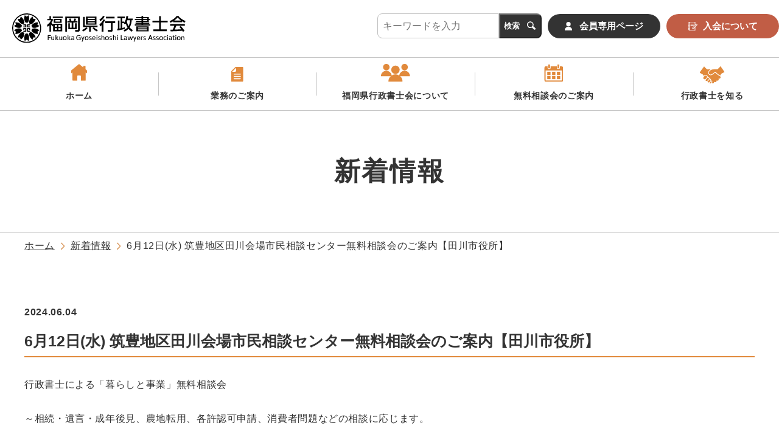

--- FILE ---
content_type: text/html; charset=UTF-8
request_url: https://gyosei-fukuoka.or.jp/news/6%E6%9C%8812%E6%97%A5-%E7%AD%91%E8%B1%8A%E5%9C%B0%E5%8C%BA%E7%94%B0%E5%B7%9D%E4%BC%9A%E5%A0%B4%E5%B8%82%E6%B0%91%E7%9B%B8%E8%AB%87%E3%82%BB%E3%83%B3%E3%82%BF%E3%83%BC%E7%84%A1%E6%96%99%E7%9B%B8/
body_size: 10257
content:
<!doctype html>
<html lang="ja">
<head>
	<meta name="facebook-domain-verification" content="1hwrzl1ow4t7fo6uq985ocpu0tbs2n" />
	<meta charset="UTF-8">
	<meta http-equiv="x-ua-compatible" content="ie=edge">
	<meta name="viewport" content="width=device-width,initial-scale=1.0,maximum-scale=1,shrink-to-fit=no">
	<meta name="format-detection" content="telephone=no">
	<meta name="robots" content="index , follow">

	<meta name='robots' content='index, follow, max-image-preview:large, max-snippet:-1, max-video-preview:-1' />

	<!-- This site is optimized with the Yoast SEO plugin v26.8 - https://yoast.com/product/yoast-seo-wordpress/ -->
	<title>6月12日(水) 筑豊地区田川会場市民相談センター無料相談会のご案内【田川市役所】 - 福岡県行政書士会</title>
	<link rel="canonical" href="https://gyosei-fukuoka.or.jp/news/6月12日-筑豊地区田川会場市民相談センター無料相/" />
	<meta property="og:locale" content="ja_JP" />
	<meta property="og:type" content="article" />
	<meta property="og:title" content="6月12日(水) 筑豊地区田川会場市民相談センター無料相談会のご案内【田川市役所】 - 福岡県行政書士会" />
	<meta property="og:description" content="行政書士による「暮らしと事業」無料相談会 ～相続・遺言・成年後見、農地転用、各許認可申請、消費者問題などの相談に応じます。 日時；２０２４年　６月　１２日　水曜日　９：００～１６：００まで 場所　田川市役所　１階　市民課 [&hellip;]" />
	<meta property="og:url" content="https://gyosei-fukuoka.or.jp/news/6月12日-筑豊地区田川会場市民相談センター無料相/" />
	<meta property="og:site_name" content="福岡県行政書士会" />
	<meta property="article:publisher" content="https://www.facebook.com/gyosei.fukuoka/" />
	<meta property="article:published_time" content="2024-06-04T02:39:30+00:00" />
	<meta property="article:modified_time" content="2024-06-04T03:05:35+00:00" />
	<meta property="og:image" content="https://gyosei-fukuoka.or.jp/wp-content/uploads/2025/07/O.png" />
	<meta property="og:image:width" content="1200" />
	<meta property="og:image:height" content="675" />
	<meta property="og:image:type" content="image/png" />
	<meta name="author" content="中古賀巧" />
	<meta name="twitter:card" content="summary_large_image" />
	<meta name="twitter:creator" content="@gyoseifukuoka" />
	<meta name="twitter:site" content="@gyoseifukuoka" />
	<meta name="twitter:label1" content="執筆者" />
	<meta name="twitter:data1" content="中古賀巧" />
	<meta name="twitter:label2" content="推定読み取り時間" />
	<meta name="twitter:data2" content="1分" />
	<script type="application/ld+json" class="yoast-schema-graph">{"@context":"https://schema.org","@graph":[{"@type":"Article","@id":"https://gyosei-fukuoka.or.jp/news/6%e6%9c%8812%e6%97%a5-%e7%ad%91%e8%b1%8a%e5%9c%b0%e5%8c%ba%e7%94%b0%e5%b7%9d%e4%bc%9a%e5%a0%b4%e5%b8%82%e6%b0%91%e7%9b%b8%e8%ab%87%e3%82%bb%e3%83%b3%e3%82%bf%e3%83%bc%e7%84%a1%e6%96%99%e7%9b%b8/#article","isPartOf":{"@id":"https://gyosei-fukuoka.or.jp/news/6%e6%9c%8812%e6%97%a5-%e7%ad%91%e8%b1%8a%e5%9c%b0%e5%8c%ba%e7%94%b0%e5%b7%9d%e4%bc%9a%e5%a0%b4%e5%b8%82%e6%b0%91%e7%9b%b8%e8%ab%87%e3%82%bb%e3%83%b3%e3%82%bf%e3%83%bc%e7%84%a1%e6%96%99%e7%9b%b8/"},"author":{"name":"中古賀巧","@id":"https://gyosei-fukuoka.or.jp/#/schema/person/7cb0ad81ada689df3bd94ae65aca4e03"},"headline":"6月12日(水) 筑豊地区田川会場市民相談センター無料相談会のご案内【田川市役所】","datePublished":"2024-06-04T02:39:30+00:00","dateModified":"2024-06-04T03:05:35+00:00","mainEntityOfPage":{"@id":"https://gyosei-fukuoka.or.jp/news/6%e6%9c%8812%e6%97%a5-%e7%ad%91%e8%b1%8a%e5%9c%b0%e5%8c%ba%e7%94%b0%e5%b7%9d%e4%bc%9a%e5%a0%b4%e5%b8%82%e6%b0%91%e7%9b%b8%e8%ab%87%e3%82%bb%e3%83%b3%e3%82%bf%e3%83%bc%e7%84%a1%e6%96%99%e7%9b%b8/"},"wordCount":0,"inLanguage":"ja"},{"@type":"WebPage","@id":"https://gyosei-fukuoka.or.jp/news/6%e6%9c%8812%e6%97%a5-%e7%ad%91%e8%b1%8a%e5%9c%b0%e5%8c%ba%e7%94%b0%e5%b7%9d%e4%bc%9a%e5%a0%b4%e5%b8%82%e6%b0%91%e7%9b%b8%e8%ab%87%e3%82%bb%e3%83%b3%e3%82%bf%e3%83%bc%e7%84%a1%e6%96%99%e7%9b%b8/","url":"https://gyosei-fukuoka.or.jp/news/6%e6%9c%8812%e6%97%a5-%e7%ad%91%e8%b1%8a%e5%9c%b0%e5%8c%ba%e7%94%b0%e5%b7%9d%e4%bc%9a%e5%a0%b4%e5%b8%82%e6%b0%91%e7%9b%b8%e8%ab%87%e3%82%bb%e3%83%b3%e3%82%bf%e3%83%bc%e7%84%a1%e6%96%99%e7%9b%b8/","name":"6月12日(水) 筑豊地区田川会場市民相談センター無料相談会のご案内【田川市役所】 - 福岡県行政書士会","isPartOf":{"@id":"https://gyosei-fukuoka.or.jp/#website"},"datePublished":"2024-06-04T02:39:30+00:00","dateModified":"2024-06-04T03:05:35+00:00","author":{"@id":"https://gyosei-fukuoka.or.jp/#/schema/person/7cb0ad81ada689df3bd94ae65aca4e03"},"breadcrumb":{"@id":"https://gyosei-fukuoka.or.jp/news/6%e6%9c%8812%e6%97%a5-%e7%ad%91%e8%b1%8a%e5%9c%b0%e5%8c%ba%e7%94%b0%e5%b7%9d%e4%bc%9a%e5%a0%b4%e5%b8%82%e6%b0%91%e7%9b%b8%e8%ab%87%e3%82%bb%e3%83%b3%e3%82%bf%e3%83%bc%e7%84%a1%e6%96%99%e7%9b%b8/#breadcrumb"},"inLanguage":"ja","potentialAction":[{"@type":"ReadAction","target":["https://gyosei-fukuoka.or.jp/news/6%e6%9c%8812%e6%97%a5-%e7%ad%91%e8%b1%8a%e5%9c%b0%e5%8c%ba%e7%94%b0%e5%b7%9d%e4%bc%9a%e5%a0%b4%e5%b8%82%e6%b0%91%e7%9b%b8%e8%ab%87%e3%82%bb%e3%83%b3%e3%82%bf%e3%83%bc%e7%84%a1%e6%96%99%e7%9b%b8/"]}]},{"@type":"BreadcrumbList","@id":"https://gyosei-fukuoka.or.jp/news/6%e6%9c%8812%e6%97%a5-%e7%ad%91%e8%b1%8a%e5%9c%b0%e5%8c%ba%e7%94%b0%e5%b7%9d%e4%bc%9a%e5%a0%b4%e5%b8%82%e6%b0%91%e7%9b%b8%e8%ab%87%e3%82%bb%e3%83%b3%e3%82%bf%e3%83%bc%e7%84%a1%e6%96%99%e7%9b%b8/#breadcrumb","itemListElement":[{"@type":"ListItem","position":1,"name":"ホーム","item":"https://gyosei-fukuoka.or.jp/"},{"@type":"ListItem","position":2,"name":"6月12日(水) 筑豊地区田川会場市民相談センター無料相談会のご案内【田川市役所】"}]},{"@type":"WebSite","@id":"https://gyosei-fukuoka.or.jp/#website","url":"https://gyosei-fukuoka.or.jp/","name":"福岡県行政書士会","description":"福岡県行政書士会","potentialAction":[{"@type":"SearchAction","target":{"@type":"EntryPoint","urlTemplate":"https://gyosei-fukuoka.or.jp/?s={search_term_string}"},"query-input":{"@type":"PropertyValueSpecification","valueRequired":true,"valueName":"search_term_string"}}],"inLanguage":"ja"},{"@type":"Person","@id":"https://gyosei-fukuoka.or.jp/#/schema/person/7cb0ad81ada689df3bd94ae65aca4e03","name":"中古賀巧","image":{"@type":"ImageObject","inLanguage":"ja","@id":"https://gyosei-fukuoka.or.jp/#/schema/person/image/","url":"https://secure.gravatar.com/avatar/bf1a62a14d8f328a4d16651dedc8431fb00ee002f5931b109351708cccf770ee?s=96&d=mm&r=g","contentUrl":"https://secure.gravatar.com/avatar/bf1a62a14d8f328a4d16651dedc8431fb00ee002f5931b109351708cccf770ee?s=96&d=mm&r=g","caption":"中古賀巧"},"url":"https://gyosei-fukuoka.or.jp/author/14402220/"}]}</script>
	<!-- / Yoast SEO plugin. -->


<link rel="alternate" type="application/rss+xml" title="福岡県行政書士会 &raquo; フィード" href="https://gyosei-fukuoka.or.jp/feed/" />
<link rel="alternate" type="application/rss+xml" title="福岡県行政書士会 &raquo; コメントフィード" href="https://gyosei-fukuoka.or.jp/comments/feed/" />
<link rel="alternate" title="oEmbed (JSON)" type="application/json+oembed" href="https://gyosei-fukuoka.or.jp/wp-json/oembed/1.0/embed?url=https%3A%2F%2Fgyosei-fukuoka.or.jp%2Fnews%2F6%25e6%259c%258812%25e6%2597%25a5-%25e7%25ad%2591%25e8%25b1%258a%25e5%259c%25b0%25e5%258c%25ba%25e7%2594%25b0%25e5%25b7%259d%25e4%25bc%259a%25e5%25a0%25b4%25e5%25b8%2582%25e6%25b0%2591%25e7%259b%25b8%25e8%25ab%2587%25e3%2582%25bb%25e3%2583%25b3%25e3%2582%25bf%25e3%2583%25bc%25e7%2584%25a1%25e6%2596%2599%25e7%259b%25b8%2F" />
<link rel="alternate" title="oEmbed (XML)" type="text/xml+oembed" href="https://gyosei-fukuoka.or.jp/wp-json/oembed/1.0/embed?url=https%3A%2F%2Fgyosei-fukuoka.or.jp%2Fnews%2F6%25e6%259c%258812%25e6%2597%25a5-%25e7%25ad%2591%25e8%25b1%258a%25e5%259c%25b0%25e5%258c%25ba%25e7%2594%25b0%25e5%25b7%259d%25e4%25bc%259a%25e5%25a0%25b4%25e5%25b8%2582%25e6%25b0%2591%25e7%259b%25b8%25e8%25ab%2587%25e3%2582%25bb%25e3%2583%25b3%25e3%2582%25bf%25e3%2583%25bc%25e7%2584%25a1%25e6%2596%2599%25e7%259b%25b8%2F&#038;format=xml" />
<style id='wp-img-auto-sizes-contain-inline-css'>
img:is([sizes=auto i],[sizes^="auto," i]){contain-intrinsic-size:3000px 1500px}
/*# sourceURL=wp-img-auto-sizes-contain-inline-css */
</style>
<style id='wp-emoji-styles-inline-css'>

	img.wp-smiley, img.emoji {
		display: inline !important;
		border: none !important;
		box-shadow: none !important;
		height: 1em !important;
		width: 1em !important;
		margin: 0 0.07em !important;
		vertical-align: -0.1em !important;
		background: none !important;
		padding: 0 !important;
	}
/*# sourceURL=wp-emoji-styles-inline-css */
</style>
<style id='wp-block-library-inline-css'>
:root{--wp-block-synced-color:#7a00df;--wp-block-synced-color--rgb:122,0,223;--wp-bound-block-color:var(--wp-block-synced-color);--wp-editor-canvas-background:#ddd;--wp-admin-theme-color:#007cba;--wp-admin-theme-color--rgb:0,124,186;--wp-admin-theme-color-darker-10:#006ba1;--wp-admin-theme-color-darker-10--rgb:0,107,160.5;--wp-admin-theme-color-darker-20:#005a87;--wp-admin-theme-color-darker-20--rgb:0,90,135;--wp-admin-border-width-focus:2px}@media (min-resolution:192dpi){:root{--wp-admin-border-width-focus:1.5px}}.wp-element-button{cursor:pointer}:root .has-very-light-gray-background-color{background-color:#eee}:root .has-very-dark-gray-background-color{background-color:#313131}:root .has-very-light-gray-color{color:#eee}:root .has-very-dark-gray-color{color:#313131}:root .has-vivid-green-cyan-to-vivid-cyan-blue-gradient-background{background:linear-gradient(135deg,#00d084,#0693e3)}:root .has-purple-crush-gradient-background{background:linear-gradient(135deg,#34e2e4,#4721fb 50%,#ab1dfe)}:root .has-hazy-dawn-gradient-background{background:linear-gradient(135deg,#faaca8,#dad0ec)}:root .has-subdued-olive-gradient-background{background:linear-gradient(135deg,#fafae1,#67a671)}:root .has-atomic-cream-gradient-background{background:linear-gradient(135deg,#fdd79a,#004a59)}:root .has-nightshade-gradient-background{background:linear-gradient(135deg,#330968,#31cdcf)}:root .has-midnight-gradient-background{background:linear-gradient(135deg,#020381,#2874fc)}:root{--wp--preset--font-size--normal:16px;--wp--preset--font-size--huge:42px}.has-regular-font-size{font-size:1em}.has-larger-font-size{font-size:2.625em}.has-normal-font-size{font-size:var(--wp--preset--font-size--normal)}.has-huge-font-size{font-size:var(--wp--preset--font-size--huge)}.has-text-align-center{text-align:center}.has-text-align-left{text-align:left}.has-text-align-right{text-align:right}.has-fit-text{white-space:nowrap!important}#end-resizable-editor-section{display:none}.aligncenter{clear:both}.items-justified-left{justify-content:flex-start}.items-justified-center{justify-content:center}.items-justified-right{justify-content:flex-end}.items-justified-space-between{justify-content:space-between}.screen-reader-text{border:0;clip-path:inset(50%);height:1px;margin:-1px;overflow:hidden;padding:0;position:absolute;width:1px;word-wrap:normal!important}.screen-reader-text:focus{background-color:#ddd;clip-path:none;color:#444;display:block;font-size:1em;height:auto;left:5px;line-height:normal;padding:15px 23px 14px;text-decoration:none;top:5px;width:auto;z-index:100000}html :where(.has-border-color){border-style:solid}html :where([style*=border-top-color]){border-top-style:solid}html :where([style*=border-right-color]){border-right-style:solid}html :where([style*=border-bottom-color]){border-bottom-style:solid}html :where([style*=border-left-color]){border-left-style:solid}html :where([style*=border-width]){border-style:solid}html :where([style*=border-top-width]){border-top-style:solid}html :where([style*=border-right-width]){border-right-style:solid}html :where([style*=border-bottom-width]){border-bottom-style:solid}html :where([style*=border-left-width]){border-left-style:solid}html :where(img[class*=wp-image-]){height:auto;max-width:100%}:where(figure){margin:0 0 1em}html :where(.is-position-sticky){--wp-admin--admin-bar--position-offset:var(--wp-admin--admin-bar--height,0px)}@media screen and (max-width:600px){html :where(.is-position-sticky){--wp-admin--admin-bar--position-offset:0px}}

/*# sourceURL=wp-block-library-inline-css */
</style><style id='global-styles-inline-css'>
:root{--wp--preset--aspect-ratio--square: 1;--wp--preset--aspect-ratio--4-3: 4/3;--wp--preset--aspect-ratio--3-4: 3/4;--wp--preset--aspect-ratio--3-2: 3/2;--wp--preset--aspect-ratio--2-3: 2/3;--wp--preset--aspect-ratio--16-9: 16/9;--wp--preset--aspect-ratio--9-16: 9/16;--wp--preset--color--black: #000000;--wp--preset--color--cyan-bluish-gray: #abb8c3;--wp--preset--color--white: #ffffff;--wp--preset--color--pale-pink: #f78da7;--wp--preset--color--vivid-red: #cf2e2e;--wp--preset--color--luminous-vivid-orange: #ff6900;--wp--preset--color--luminous-vivid-amber: #fcb900;--wp--preset--color--light-green-cyan: #7bdcb5;--wp--preset--color--vivid-green-cyan: #00d084;--wp--preset--color--pale-cyan-blue: #8ed1fc;--wp--preset--color--vivid-cyan-blue: #0693e3;--wp--preset--color--vivid-purple: #9b51e0;--wp--preset--gradient--vivid-cyan-blue-to-vivid-purple: linear-gradient(135deg,rgb(6,147,227) 0%,rgb(155,81,224) 100%);--wp--preset--gradient--light-green-cyan-to-vivid-green-cyan: linear-gradient(135deg,rgb(122,220,180) 0%,rgb(0,208,130) 100%);--wp--preset--gradient--luminous-vivid-amber-to-luminous-vivid-orange: linear-gradient(135deg,rgb(252,185,0) 0%,rgb(255,105,0) 100%);--wp--preset--gradient--luminous-vivid-orange-to-vivid-red: linear-gradient(135deg,rgb(255,105,0) 0%,rgb(207,46,46) 100%);--wp--preset--gradient--very-light-gray-to-cyan-bluish-gray: linear-gradient(135deg,rgb(238,238,238) 0%,rgb(169,184,195) 100%);--wp--preset--gradient--cool-to-warm-spectrum: linear-gradient(135deg,rgb(74,234,220) 0%,rgb(151,120,209) 20%,rgb(207,42,186) 40%,rgb(238,44,130) 60%,rgb(251,105,98) 80%,rgb(254,248,76) 100%);--wp--preset--gradient--blush-light-purple: linear-gradient(135deg,rgb(255,206,236) 0%,rgb(152,150,240) 100%);--wp--preset--gradient--blush-bordeaux: linear-gradient(135deg,rgb(254,205,165) 0%,rgb(254,45,45) 50%,rgb(107,0,62) 100%);--wp--preset--gradient--luminous-dusk: linear-gradient(135deg,rgb(255,203,112) 0%,rgb(199,81,192) 50%,rgb(65,88,208) 100%);--wp--preset--gradient--pale-ocean: linear-gradient(135deg,rgb(255,245,203) 0%,rgb(182,227,212) 50%,rgb(51,167,181) 100%);--wp--preset--gradient--electric-grass: linear-gradient(135deg,rgb(202,248,128) 0%,rgb(113,206,126) 100%);--wp--preset--gradient--midnight: linear-gradient(135deg,rgb(2,3,129) 0%,rgb(40,116,252) 100%);--wp--preset--font-size--small: 13px;--wp--preset--font-size--medium: 20px;--wp--preset--font-size--large: 36px;--wp--preset--font-size--x-large: 42px;--wp--preset--spacing--20: 0.44rem;--wp--preset--spacing--30: 0.67rem;--wp--preset--spacing--40: 1rem;--wp--preset--spacing--50: 1.5rem;--wp--preset--spacing--60: 2.25rem;--wp--preset--spacing--70: 3.38rem;--wp--preset--spacing--80: 5.06rem;--wp--preset--shadow--natural: 6px 6px 9px rgba(0, 0, 0, 0.2);--wp--preset--shadow--deep: 12px 12px 50px rgba(0, 0, 0, 0.4);--wp--preset--shadow--sharp: 6px 6px 0px rgba(0, 0, 0, 0.2);--wp--preset--shadow--outlined: 6px 6px 0px -3px rgb(255, 255, 255), 6px 6px rgb(0, 0, 0);--wp--preset--shadow--crisp: 6px 6px 0px rgb(0, 0, 0);}:where(.is-layout-flex){gap: 0.5em;}:where(.is-layout-grid){gap: 0.5em;}body .is-layout-flex{display: flex;}.is-layout-flex{flex-wrap: wrap;align-items: center;}.is-layout-flex > :is(*, div){margin: 0;}body .is-layout-grid{display: grid;}.is-layout-grid > :is(*, div){margin: 0;}:where(.wp-block-columns.is-layout-flex){gap: 2em;}:where(.wp-block-columns.is-layout-grid){gap: 2em;}:where(.wp-block-post-template.is-layout-flex){gap: 1.25em;}:where(.wp-block-post-template.is-layout-grid){gap: 1.25em;}.has-black-color{color: var(--wp--preset--color--black) !important;}.has-cyan-bluish-gray-color{color: var(--wp--preset--color--cyan-bluish-gray) !important;}.has-white-color{color: var(--wp--preset--color--white) !important;}.has-pale-pink-color{color: var(--wp--preset--color--pale-pink) !important;}.has-vivid-red-color{color: var(--wp--preset--color--vivid-red) !important;}.has-luminous-vivid-orange-color{color: var(--wp--preset--color--luminous-vivid-orange) !important;}.has-luminous-vivid-amber-color{color: var(--wp--preset--color--luminous-vivid-amber) !important;}.has-light-green-cyan-color{color: var(--wp--preset--color--light-green-cyan) !important;}.has-vivid-green-cyan-color{color: var(--wp--preset--color--vivid-green-cyan) !important;}.has-pale-cyan-blue-color{color: var(--wp--preset--color--pale-cyan-blue) !important;}.has-vivid-cyan-blue-color{color: var(--wp--preset--color--vivid-cyan-blue) !important;}.has-vivid-purple-color{color: var(--wp--preset--color--vivid-purple) !important;}.has-black-background-color{background-color: var(--wp--preset--color--black) !important;}.has-cyan-bluish-gray-background-color{background-color: var(--wp--preset--color--cyan-bluish-gray) !important;}.has-white-background-color{background-color: var(--wp--preset--color--white) !important;}.has-pale-pink-background-color{background-color: var(--wp--preset--color--pale-pink) !important;}.has-vivid-red-background-color{background-color: var(--wp--preset--color--vivid-red) !important;}.has-luminous-vivid-orange-background-color{background-color: var(--wp--preset--color--luminous-vivid-orange) !important;}.has-luminous-vivid-amber-background-color{background-color: var(--wp--preset--color--luminous-vivid-amber) !important;}.has-light-green-cyan-background-color{background-color: var(--wp--preset--color--light-green-cyan) !important;}.has-vivid-green-cyan-background-color{background-color: var(--wp--preset--color--vivid-green-cyan) !important;}.has-pale-cyan-blue-background-color{background-color: var(--wp--preset--color--pale-cyan-blue) !important;}.has-vivid-cyan-blue-background-color{background-color: var(--wp--preset--color--vivid-cyan-blue) !important;}.has-vivid-purple-background-color{background-color: var(--wp--preset--color--vivid-purple) !important;}.has-black-border-color{border-color: var(--wp--preset--color--black) !important;}.has-cyan-bluish-gray-border-color{border-color: var(--wp--preset--color--cyan-bluish-gray) !important;}.has-white-border-color{border-color: var(--wp--preset--color--white) !important;}.has-pale-pink-border-color{border-color: var(--wp--preset--color--pale-pink) !important;}.has-vivid-red-border-color{border-color: var(--wp--preset--color--vivid-red) !important;}.has-luminous-vivid-orange-border-color{border-color: var(--wp--preset--color--luminous-vivid-orange) !important;}.has-luminous-vivid-amber-border-color{border-color: var(--wp--preset--color--luminous-vivid-amber) !important;}.has-light-green-cyan-border-color{border-color: var(--wp--preset--color--light-green-cyan) !important;}.has-vivid-green-cyan-border-color{border-color: var(--wp--preset--color--vivid-green-cyan) !important;}.has-pale-cyan-blue-border-color{border-color: var(--wp--preset--color--pale-cyan-blue) !important;}.has-vivid-cyan-blue-border-color{border-color: var(--wp--preset--color--vivid-cyan-blue) !important;}.has-vivid-purple-border-color{border-color: var(--wp--preset--color--vivid-purple) !important;}.has-vivid-cyan-blue-to-vivid-purple-gradient-background{background: var(--wp--preset--gradient--vivid-cyan-blue-to-vivid-purple) !important;}.has-light-green-cyan-to-vivid-green-cyan-gradient-background{background: var(--wp--preset--gradient--light-green-cyan-to-vivid-green-cyan) !important;}.has-luminous-vivid-amber-to-luminous-vivid-orange-gradient-background{background: var(--wp--preset--gradient--luminous-vivid-amber-to-luminous-vivid-orange) !important;}.has-luminous-vivid-orange-to-vivid-red-gradient-background{background: var(--wp--preset--gradient--luminous-vivid-orange-to-vivid-red) !important;}.has-very-light-gray-to-cyan-bluish-gray-gradient-background{background: var(--wp--preset--gradient--very-light-gray-to-cyan-bluish-gray) !important;}.has-cool-to-warm-spectrum-gradient-background{background: var(--wp--preset--gradient--cool-to-warm-spectrum) !important;}.has-blush-light-purple-gradient-background{background: var(--wp--preset--gradient--blush-light-purple) !important;}.has-blush-bordeaux-gradient-background{background: var(--wp--preset--gradient--blush-bordeaux) !important;}.has-luminous-dusk-gradient-background{background: var(--wp--preset--gradient--luminous-dusk) !important;}.has-pale-ocean-gradient-background{background: var(--wp--preset--gradient--pale-ocean) !important;}.has-electric-grass-gradient-background{background: var(--wp--preset--gradient--electric-grass) !important;}.has-midnight-gradient-background{background: var(--wp--preset--gradient--midnight) !important;}.has-small-font-size{font-size: var(--wp--preset--font-size--small) !important;}.has-medium-font-size{font-size: var(--wp--preset--font-size--medium) !important;}.has-large-font-size{font-size: var(--wp--preset--font-size--large) !important;}.has-x-large-font-size{font-size: var(--wp--preset--font-size--x-large) !important;}
/*# sourceURL=global-styles-inline-css */
</style>

<style id='classic-theme-styles-inline-css'>
/*! This file is auto-generated */
.wp-block-button__link{color:#fff;background-color:#32373c;border-radius:9999px;box-shadow:none;text-decoration:none;padding:calc(.667em + 2px) calc(1.333em + 2px);font-size:1.125em}.wp-block-file__button{background:#32373c;color:#fff;text-decoration:none}
/*# sourceURL=/wp-includes/css/classic-themes.min.css */
</style>
<link rel='stylesheet' id='gyosei-fukuoka-style-css' href='https://gyosei-fukuoka.or.jp/wp-content/themes/gyosei-fukuoka/style.css?ver=1.0.0' media='all' />
<link rel="https://api.w.org/" href="https://gyosei-fukuoka.or.jp/wp-json/" /><link rel="alternate" title="JSON" type="application/json" href="https://gyosei-fukuoka.or.jp/wp-json/wp/v2/posts/1727" /><link rel="EditURI" type="application/rsd+xml" title="RSD" href="https://gyosei-fukuoka.or.jp/xmlrpc.php?rsd" />
<meta name="generator" content="WordPress 6.9" />
<link rel='shortlink' href='https://gyosei-fukuoka.or.jp/?p=1727' />
<link rel="icon" href="https://gyosei-fukuoka.or.jp/wp-content/uploads/2022/12/cropped-cropped-福岡県行政書士会-32x32-1-32x32.png" sizes="32x32" />
<link rel="icon" href="https://gyosei-fukuoka.or.jp/wp-content/uploads/2022/12/cropped-cropped-福岡県行政書士会-32x32-1-192x192.png" sizes="192x192" />
<link rel="apple-touch-icon" href="https://gyosei-fukuoka.or.jp/wp-content/uploads/2022/12/cropped-cropped-福岡県行政書士会-32x32-1-180x180.png" />
<meta name="msapplication-TileImage" content="https://gyosei-fukuoka.or.jp/wp-content/uploads/2022/12/cropped-cropped-福岡県行政書士会-32x32-1-270x270.png" />
	<meta name="theme-color" content="#000">
	<meta name="msapplication-TileColor" content="#000">
	<meta name="format-detection" content="telephone=no">
	<link rel="icon" type="image/x-icon" href="favicon.ico">
	<link rel="stylesheet" href="https://cdn.jsdelivr.net/npm/swiper@7.4.1/swiper-bundle.min.css"/>
    <link rel="stylesheet" id="gyosei-fukuoka-style-css" href="https://gyosei-fukuoka.or.jp/wp-content/themes/gyosei-fukuoka/_assets/css/add.css" media="all">
<script type="text/javascript">

  var _gaq = _gaq || [];
  _gaq.push(['_setAccount', 'UA-19210328-1']);
  _gaq.push(['_trackPageview']);

  (function() {
    var ga = document.createElement('script'); ga.type = 'text/javascript'; ga.async = true;
    ga.src = ('https:' == document.location.protocol ? 'https://ssl' : 'http://www') + '.google-analytics.com/ga.js';
    var s = document.getElementsByTagName('script')[0]; s.parentNode.insertBefore(ga, s);
  })();

</script>
</head>

<body class="wp-singular post-template-default single single-post postid-1727 single-format-standard wp-theme-gyosei-fukuoka">
<div class="l-body bg-base top">
	<div class="bg-base__item">
		<header class="p-header  l-header" role="banner">
			<div class="p-header__wrap">
				<div class="p-header__head">
					<div class="p-header__logo">
						<h1 class="c-logo01">
							<a href="/">
								<picture>
									<source media="(max-width: 768px)" srcset="https://gyosei-fukuoka.or.jp/wp-content/themes/gyosei-fukuoka/_assets/img/common/logo_base_sp.svg">
									<img src="https://gyosei-fukuoka.or.jp/wp-content/themes/gyosei-fukuoka/_assets/img/common/logo_base.svg" alt="ロゴ：福岡県行政書士会" class="">
								</picture>
							</a>
						</h1>
					</div>
					<div class="p-header__info">
						<ul class="p-head-list">
							<li class="p-head-list__item">
								<form method="post" action="/">
									<div class="p-search01">
										<div class="p-search01__input">
											<input type="search" name="s" placeholder="キーワードを入力">
										</div>
										<div class="p-search01__btn">
                                        <span class="submit">
											<input type="submit" value="検索">
										</span>
										</div>
									</div>
								</form>
							</li>
							<li class="p-head-list__item">
								<a href="https://member.gyosei-fukuoka.or.jp/" class="c-btn-base01 -general">
									<span>会員専用ページ</span>
								</a>
							</li>
							<li class="p-head-list__item">
								<a href="/about/join/" class="c-btn-base01 -red -about">
									<span>入会について</span>
								</a>
							</li>
						</ul>
					</div>
				</div>
				<div class="p-header__nav">
					<nav class="p-gNavSP" role="navigation">
						<button type="button" class="burger" aria-expanded="false" aria-label="メニューの開閉ボタン" aria-controls="gnav">
							<span class="x"></span>
							<span class="y"></span>
							<span class="z"></span>
						</button>
						<div class="p-gNavSP__wrap" id="gnav">
							<div class="p-gNavSP__box">
								<div class="p-gNavSP__btn">
									<a href="https://member.gyosei-fukuoka.or.jp/" class="c-btn-base01 -general">
										<span>会員専用ページ</span>
									</a>
								</div>
								<div class="p-gNavSP__btn">
									<a href="/about/join/" class="c-btn-base01 -red -about">
										<span>入会について</span>
									</a>
								</div>
								<ul class="p-gNavSP__list -five">
									<li class="p-gNavSP__item">
										<a href="/" class="c-icon-nav -home">
											ホーム
										</a>
									</li>
									<li class="p-gNavSP__item">
										<a href="/business/" class="c-icon-nav -info">
											業務のご案内
										</a>
									</li>
									<li class="p-gNavSP__item">
										<a href="/about/" class="c-icon-nav -about">
											福岡県行政書士会について
										</a>
									</li>
									<li class="p-gNavSP__item">
										<a href="/consult/" class="c-icon-nav -consultation">
											無料相談会のご案内
										</a>
									</li>
									<li class="p-gNavSP__item">
										<a href="/know/" class="c-icon-nav -know">
											行政書士を知る
										</a>
									</li>
									<li class="p-gNavSP__item u-pc-hidden">
										<a href="/sitemap/" class="c-icon-nav">
											サイトマップ
										</a>
									</li>
								</ul>
								<div class="p-gNavSP__search">
									<form method="post" action="/">
										<div class="p-search01">
											<div class="p-search01__input">
												<input type="search" name="s" placeholder="キーワードを入力">
											</div>
											<div class="p-search01__btn">
                                        <span class="submit">
											<input type="submit" value="検索">
										</span>
											</div>
										</div>
									</form>
								</div>
							</div>
						</div>
					</nav>
				</div>

			</div>
		</header>

		<main class="l-main" role="main">
			<article class="content">
				<div class="p-sub-visual">
					<h1 class="p-sub-visual__title">新着情報</h1>
				</div>
				<div class="l-wrapper">
					<div class="p-breadcrumb">
						<div class="p-breadcrumb__group">
							<div class="p-bread-crumb__head">
								<a href="/" class="">ホーム</a>
							</div>
							<div class="p-bread-crumb__item">
								<a href="/news" class="">新着情報</a>
							</div>
							<div class="p-bread-crumb__item">
							6月12日(水)  筑豊地区田川会場市民相談センター無料相談会のご案内【田川市役所】							</div>
						</div>
					</div>
					<div class="p-news-detail -pb-plus">
						<div class="p-news-detail__meta">
							<time class="p-news-detail__data">2024.06.04</time>
<!--
							<div class="p-news-detail__category">
								<span class="c-category-mark">未分類</span>
							</div>
-->
						</div>
						<div class="p-news-detail__contents">
							<h2>6月12日(水)  筑豊地区田川会場市民相談センター無料相談会のご案内【田川市役所】</h2>
							<div class="the-content"><p>行政書士による「暮らしと事業」無料相談会</p>
<p>～相続・遺言・成年後見、農地転用、各許認可申請、消費者問題などの相談に応じます。</p>
<p><strong>日時；２０２４年　６月　１２日　水曜日　９：００～１６：００まで</strong></p>
<p><strong>場所　田川市役所　１階　市民課</strong></p>
<p>★予約は不要ですが、受付時間は９時～１５時３０分までとします。</p>
</div>
						</div>
					
						<div class="p-news-detail__link">
							<a href="/news" class="c-return-btn01">一覧へ戻る</a>
						</div>
					</div>
				</div>
                				<section class="sec-banner">
					<div class="l-wrapper">
						<ul class="sec-banner__list">
                            <li class="sec-banner__item">
                                <a href="/adr/"><img src="https://gyosei-fukuoka.or.jp/wp-content/themes/gyosei-fukuoka/_assets/img/common/banner_adr_center.png" alt="バナー：行政書士ADRセンター福岡"></a>
                            </li>
                            <li class="sec-banner__item">
                                <a href="https://www.cosmos-fukuoka.org/" target="_blank"><img src="https://gyosei-fukuoka.or.jp/wp-content/themes/gyosei-fukuoka/_assets/img/common/banner_cosmo_center.png" alt="バナー：一般社団法人コスモス成人後見センター福岡支部"></a>
                            </li>
                            <li class="sec-banner__item">
                                <a href="http://www.sendanren.jp/" target="_blank"><img src="https://gyosei-fukuoka.or.jp/wp-content/themes/gyosei-fukuoka/_assets/img/common/banner_free_consultation.png" alt="バナー：専門職共同、無料相談会"></a>
                            </li>
							<li class="sec-banner__item">
								<a href="https://www.facebook.com/gyosei.fukuoka/" target="_blank"><img src="https://gyosei-fukuoka.or.jp/wp-content/themes/gyosei-fukuoka/_assets/img/common/banner_fb.png" alt="バナー:フェイスブック"></a>
                                
							</li>
						</ul>
					</div>
				</section>			</article>
		</main>
		<footer class="p-footer l-footer" role="contentinfo">
			<div class="l-wrapper">
				<div class="p-footer__contents">
					<div class="p-footer__item">
						<h1 class="c-footer-logo">
							<img src="https://gyosei-fukuoka.or.jp/wp-content/themes/gyosei-fukuoka/_assets/img/common/footer_logo.svg" alt="ロゴ：福岡県行政書士会フッターロゴ">
						</h1>
						<div class="p-address">
							<div class="p-address__place">
								〒812-0045<br>
								福岡市博多区東公園2番31号
							</div>
							<div class="p-address__tel">
								<span>TEL：</span>092-641-2501<br>
								<span>FAX：</span>092-641-2503
							</div>
						</div>
					</div>
					<div class="p-footer__item">
						<div class="p-footer-nav">
							<ul class="p-footer-nav__list">
								<li class="p-footer-nav__item">
									<a href="/" class="c-nav-link01"><span>ホーム</span></a>
								</li>
								<li class="p-footer-nav__item">
									<a href="/news/" class="c-nav-link01"><span>新着情報</span></a>
								</li>
								<li class="p-footer-nav__item">
									<a href="/business/" class="c-nav-link01"><span>業務のご案内</span></a>
								</li>
								<li class="p-footer-nav__item">
									<a href="/about/" class="c-nav-link01"><span>福岡県行政書士会について</span></a>
								</li>
							</ul>
						</div>
					</div>
					<div class="p-footer__item">
						<div class="p-footer-nav">
							<ul class="p-footer-nav__list">
								<li class="p-footer-nav__item">
									<a href="/consult/" class="c-nav-link01"><span>無料相談会のご案内</span></a>
								</li>
								<li class="p-footer-nav__item">
									<a href="/know/" class="c-nav-link01"><span>行政書士を知る</span></a>
								</li>
								<li class="p-footer-nav__item">
									<a href="/sitemap/" class="c-nav-link01"><span>サイトマップ</span></a>
								</li>
								<li class="p-footer-nav__item">
									<a href="/policy/" class="c-nav-link01"><span>サイトポリシー</span></a>
								</li>
							</ul>
						</div>
					</div>
					<div class="p-footer__item">
                        <div class="p-footer__sns">
                            <div class="p-footer__sns-item">
                                <a href="https://www.facebook.com/gyosei.fukuoka/" class="c-link-fb" target="_blank"><img src="https://gyosei-fukuoka.or.jp/wp-content/themes/gyosei-fukuoka/_assets/img/common/banner_fb.svg" alt="アイコン：フェイスブック"></a>
                            </div>
                            <div class="p-footer__sns-item">
                                <a href="https://twitter.com/gyoseifukuoka" class="c-link-fb -small" target="_blank"><img src="https://gyosei-fukuoka.or.jp/wp-content/themes/gyosei-fukuoka/_assets/img/common/logo-black.png" alt=""></a>
                            </div>
                        </div>
					</div>
				</div>
			</div>
			<div class="p-footer__copy">
				<small>Copyright© 福岡県行政書士会 All rights reserved.</small>
			</div>
			<div class="footer__goTop" id="goTop">
				<a href="#" aria-label="ページトップへ" class="c-gotop-btn">
					<img src="https://gyosei-fukuoka.or.jp/wp-content/themes/gyosei-fukuoka/_assets/img/common/go-top.svg" alt="">
				</a>
			</div>
		</footer>
	</div>
</div><!--/.l-body-->
<script src="//code.jquery.com/jquery-3.2.1.min.js" integrity="sha256-hwg4gsxgFZhOsEEamdOYGBf13FyQuiTwlAQgxVSNgt4=" crossorigin="anonymous"></script>


<script src="https://cdn.jsdelivr.net/npm/swiper@7.4.1/swiper-bundle.min.js"></script>
<script src="https://gyosei-fukuoka.or.jp/wp-content/themes/gyosei-fukuoka/_assets/js/script.js"></script>
<script type="speculationrules">
{"prefetch":[{"source":"document","where":{"and":[{"href_matches":"/*"},{"not":{"href_matches":["/wp-*.php","/wp-admin/*","/wp-content/uploads/*","/wp-content/*","/wp-content/plugins/*","/wp-content/themes/gyosei-fukuoka/*","/*\\?(.+)"]}},{"not":{"selector_matches":"a[rel~=\"nofollow\"]"}},{"not":{"selector_matches":".no-prefetch, .no-prefetch a"}}]},"eagerness":"conservative"}]}
</script>
        <script type="text/javascript">
            /* <![CDATA[ */
           document.querySelectorAll("ul.nav-menu").forEach(
               ulist => { 
                    if (ulist.querySelectorAll("li").length == 0) {
                        ulist.style.display = "none";

                                            } 
                }
           );
            /* ]]> */
        </script>
        <script src="https://gyosei-fukuoka.or.jp/wp-content/themes/gyosei-fukuoka/js/navigation.js?ver=1.0.0" id="gyosei-fukuoka-navigation-js"></script>
<script id="wp-emoji-settings" type="application/json">
{"baseUrl":"https://s.w.org/images/core/emoji/17.0.2/72x72/","ext":".png","svgUrl":"https://s.w.org/images/core/emoji/17.0.2/svg/","svgExt":".svg","source":{"concatemoji":"https://gyosei-fukuoka.or.jp/wp-includes/js/wp-emoji-release.min.js?ver=6.9"}}
</script>
<script type="module">
/*! This file is auto-generated */
const a=JSON.parse(document.getElementById("wp-emoji-settings").textContent),o=(window._wpemojiSettings=a,"wpEmojiSettingsSupports"),s=["flag","emoji"];function i(e){try{var t={supportTests:e,timestamp:(new Date).valueOf()};sessionStorage.setItem(o,JSON.stringify(t))}catch(e){}}function c(e,t,n){e.clearRect(0,0,e.canvas.width,e.canvas.height),e.fillText(t,0,0);t=new Uint32Array(e.getImageData(0,0,e.canvas.width,e.canvas.height).data);e.clearRect(0,0,e.canvas.width,e.canvas.height),e.fillText(n,0,0);const a=new Uint32Array(e.getImageData(0,0,e.canvas.width,e.canvas.height).data);return t.every((e,t)=>e===a[t])}function p(e,t){e.clearRect(0,0,e.canvas.width,e.canvas.height),e.fillText(t,0,0);var n=e.getImageData(16,16,1,1);for(let e=0;e<n.data.length;e++)if(0!==n.data[e])return!1;return!0}function u(e,t,n,a){switch(t){case"flag":return n(e,"\ud83c\udff3\ufe0f\u200d\u26a7\ufe0f","\ud83c\udff3\ufe0f\u200b\u26a7\ufe0f")?!1:!n(e,"\ud83c\udde8\ud83c\uddf6","\ud83c\udde8\u200b\ud83c\uddf6")&&!n(e,"\ud83c\udff4\udb40\udc67\udb40\udc62\udb40\udc65\udb40\udc6e\udb40\udc67\udb40\udc7f","\ud83c\udff4\u200b\udb40\udc67\u200b\udb40\udc62\u200b\udb40\udc65\u200b\udb40\udc6e\u200b\udb40\udc67\u200b\udb40\udc7f");case"emoji":return!a(e,"\ud83e\u1fac8")}return!1}function f(e,t,n,a){let r;const o=(r="undefined"!=typeof WorkerGlobalScope&&self instanceof WorkerGlobalScope?new OffscreenCanvas(300,150):document.createElement("canvas")).getContext("2d",{willReadFrequently:!0}),s=(o.textBaseline="top",o.font="600 32px Arial",{});return e.forEach(e=>{s[e]=t(o,e,n,a)}),s}function r(e){var t=document.createElement("script");t.src=e,t.defer=!0,document.head.appendChild(t)}a.supports={everything:!0,everythingExceptFlag:!0},new Promise(t=>{let n=function(){try{var e=JSON.parse(sessionStorage.getItem(o));if("object"==typeof e&&"number"==typeof e.timestamp&&(new Date).valueOf()<e.timestamp+604800&&"object"==typeof e.supportTests)return e.supportTests}catch(e){}return null}();if(!n){if("undefined"!=typeof Worker&&"undefined"!=typeof OffscreenCanvas&&"undefined"!=typeof URL&&URL.createObjectURL&&"undefined"!=typeof Blob)try{var e="postMessage("+f.toString()+"("+[JSON.stringify(s),u.toString(),c.toString(),p.toString()].join(",")+"));",a=new Blob([e],{type:"text/javascript"});const r=new Worker(URL.createObjectURL(a),{name:"wpTestEmojiSupports"});return void(r.onmessage=e=>{i(n=e.data),r.terminate(),t(n)})}catch(e){}i(n=f(s,u,c,p))}t(n)}).then(e=>{for(const n in e)a.supports[n]=e[n],a.supports.everything=a.supports.everything&&a.supports[n],"flag"!==n&&(a.supports.everythingExceptFlag=a.supports.everythingExceptFlag&&a.supports[n]);var t;a.supports.everythingExceptFlag=a.supports.everythingExceptFlag&&!a.supports.flag,a.supports.everything||((t=a.source||{}).concatemoji?r(t.concatemoji):t.wpemoji&&t.twemoji&&(r(t.twemoji),r(t.wpemoji)))});
//# sourceURL=https://gyosei-fukuoka.or.jp/wp-includes/js/wp-emoji-loader.min.js
</script>
</body>
</html>


--- FILE ---
content_type: text/css
request_url: https://gyosei-fukuoka.or.jp/wp-content/themes/gyosei-fukuoka/style.css?ver=1.0.0
body_size: 20708
content:
@charset "UTF-8";
/* media quary */
/*
Bootstrap4の設定例）
xs (Extra Small): ~575px
sm (Small): 576px~767px
md (Medium): 768px〜991px
lg (Large): 992px~1199px
xl (Extra Large): 1200px〜
*/
/*
茶//40220F
うす茶色//C9A063
table-text/7F4F21
black//231815
blue-test//36318F
blue-haikei//DFF2FC
アクセント//D31377
yle//FFF100
 */
* {
  -webkit-box-sizing: border-box;
          box-sizing: border-box;
}

:root {
  font-size: 62.5%;
}

body {
  padding: 0;
  margin: 0;
  font-family: Hiragino Sans, "ヒラギノ角ゴシック", Hiragino Kaku Gothic ProN, "ヒラギノ角ゴ ProN W3", "游ゴシック体", YuGothic, "Yu Gothic M", "游ゴシック Medium", "Yu Gothic Medium", "メイリオ", Meiryo, "ＭＳ Ｐゴシック", "MS PGothic", sans-serif;
  font-size: 16px;
  line-height: 1.875;
  color: #333;
  letter-spacing: 0.04em;
  min-height: 100vh;
}
@media screen and (max-width: 767.98px) {
  body {
    font-size: 14px;
    line-height: 1.7142857143;
  }
}

h2, h3 {
  letter-spacing: 0.3em;
}

main {
  display: block;
}

address {
  font-style: normal;
}

a {
  color: #004AA1;
  text-decoration: none;
  -webkit-transition: 0.4s;
  transition: 0.4s;
}
a:hover {
  text-decoration: none;
  opacity: 0.6;
}

figure {
  margin: 0;
}

img {
  max-width: 100%;
  vertical-align: bottom;
}
@media screen and (max-width: 767.98px) {
  img {
    max-width: 100%;
    height: auto;
  }
}

ul, ol {
  margin: 0;
  padding: 0;
}

ol {
  list-style-type: none;
}

hr {
  height: 0;
  border: 0;
  border-top: 1px solid #ccc;
  margin-top: 2em;
  margin-bottom: 2em;
}

h1,
h2,
h3,
h4,
h5,
h6,
a,
p,
span,
em,
small,
strong,
sub,
sup,
mark,
del,
ins,
strike,
abbr,
dfn,
blockquote,
q,
cite,
code,
pre,
ol,
ul,
li,
dl,
dt,
dd,
div,
section,
article,
main,
aside,
nav,
header,
hgroup,
footer,
img,
figure,
figcaption,
address,
time,
audio,
video,
canvas,
iframe,
details,
summary,
fieldset,
form,
label,
legend,
table,
caption,
tbody,
tfoot,
thead,
tr,
th,
td {
  margin: 0;
  padding: 0;
  border: 0;
}

ul,
ol {
  list-style: none;
}

html.noscroll {
  overflow: hidden;
}

body button {
  border: none;
  padding: 0;
}
body button:focus {
  background: none;
}

.target::-moz-selection {
  background-color: #DCDCDC;
}

.target::selection {
  background-color: #DCDCDC;
}

::-moz-selection {
  background-color: #DCDCDC;
}

::selection {
  background-color: #DCDCDC;
}

.target::-moz-selection {
  background-color: #DCDCDC;
}

.c-red {
  color: red !important;
  font-weight: bold;
}
.c-red .c-red-small {
  font-size: 12px;
}

.c-weight {
  font-weight: bold;
}

.grecaptcha-badge {
  visibility: hidden;
}

.c-anchor {
  margin-top: -160px;
  padding-top: 160px;
}
@media screen and (max-width: 767.98px) {
  .c-anchor {
    margin-top: -40px;
    padding-top: 40px;
  }
}

/*
background-image: url(../../_assets/img/common/icon-category-food.svg);
 */
@media screen and (max-width: 767.98px) {
  .u-sp-hidden {
    display: none;
  }
}

.u-pc-hidden {
  display: none;
}
@media screen and (max-width: 767.98px) {
  .u-pc-hidden {
    display: block;
  }
}

.u-hidden {
  display: none !important;
}

.l-wrapper {
  -webkit-box-sizing: border-box;
          box-sizing: border-box;
  width: 1200px;
  margin-left: auto;
  margin-right: auto;
  position: relative;
}
@media screen and (max-width: 767.98px) {
  .l-wrapper {
    width: 100%;
    max-width: none;
    padding: 0 15px;
  }
}
.l-wrapper.-more {
  width: 1218px;
}
@media screen and (max-width: 767.98px) {
  .l-wrapper.-more {
    width: 100%;
    max-width: none;
    padding: 0 15px;
  }
}
@media screen and (max-width: 767.98px) {
  .l-wrapper.-full-sp {
    padding: 0;
  }
}

.l-body {
  width: 100%;
  overflow: hidden;
}
@media screen and (max-width: 1299.98px) {
  .l-body.bg-base {
    width: 1280px;
  }
}
@media screen and (max-width: 1299.98px) and (max-width: 767.98px) {
  .l-body.bg-base {
    width: 100%;
  }
}

.p-header {
  position: fixed;
  top: 0;
  left: 0;
  width: 100%;
  z-index: 4000;
  -webkit-transition: 0.2s;
  transition: 0.2s;
  background: #fff;
  border-bottom: 1px solid #C6C6C6;
}
@media screen and (max-width: 1300px) {
  .p-header {
    width: 1300px;
  }
}
@media screen and (max-width: 1300px) and (max-width: 767.98px) {
  .p-header {
    width: 100%;
    border: none;
  }
}
.p-header .p-header__head {
  padding: 22px 20px 24px;
  display: -webkit-box;
  display: -ms-flexbox;
  display: flex;
  -webkit-box-pack: justify;
      -ms-flex-pack: justify;
          justify-content: space-between;
  border-bottom: 1px solid #C6C6C6;
}
@media screen and (max-width: 767.98px) {
  .p-header .p-header__head {
    padding: 10px;
    height: 46px;
    -webkit-box-align: center;
        -ms-flex-align: center;
            align-items: center;
    border-bottom: none;
  }
}
.p-header .p-header__head .p-header__logo {
  width: 341px;
}
@media screen and (max-width: 767.98px) {
  .p-header .p-header__head .p-header__logo {
    width: calc(285px/2);
  }
}
@media screen and (max-width: 767.98px) {
  .p-header .p-header__info {
    display: none;
  }
}
.p-header .p-header__nav {
  width: 1300px;
  margin: 0 auto;
}

.p-head-list {
  display: -webkit-box;
  display: -ms-flexbox;
  display: flex;
  -webkit-box-align: center;
      -ms-flex-align: center;
          align-items: center;
}
.p-head-list .p-head-list__item + .p-head-list__item {
  margin-left: 10px;
}
.p-footer {
  border-top: 1px solid #C6C6C6;
}
.p-footer .p-footer__sns {
  display: -webkit-box;
  display: -ms-flexbox;
  display: flex;
  -webkit-box-align: center;
      -ms-flex-align: center;
          align-items: center;
  gap: 0 22px;
}
.p-footer .p-footer__contents {
  padding-top: 55px;
  padding-bottom: 52px;
  display: -webkit-box;
  display: -ms-flexbox;
  display: flex;
}
@media screen and (max-width: 767.98px) {
  .p-footer .p-footer__contents {
    padding-top: 24px;
    padding-bottom: 18px;
  }
}
@media screen and (max-width: 767.98px) {
  .p-footer .p-footer__contents {
    -ms-flex-wrap: wrap;
        flex-wrap: wrap;
  }
}
.p-footer .p-footer__contents.-member .p-footer__item:nth-child(1) {
  width: 322px;
}
@media screen and (max-width: 767.98px) {
  .p-footer .p-footer__contents.-member .p-footer__item:nth-child(1) {
    width: 100%;
  }
}
.p-footer .p-footer__contents.-member .p-footer__item:nth-child(2) {
  width: 188px;
}
@media screen and (max-width: 767.98px) {
  .p-footer .p-footer__contents.-member .p-footer__item:nth-child(2) {
    margin-top: 16px;
    width: calc(287px/2);
  }
}
.p-footer .p-footer__contents.-member .p-footer__item:nth-child(3) {
  width: 378px;
}
@media screen and (max-width: 767.98px) {
  .p-footer .p-footer__contents.-member .p-footer__item:nth-child(3) {
    margin-top: 16px;
    width: calc(100% - (287px/2));
  }
}
.p-footer .p-footer__contents.-member .p-footer__item:nth-child(4) {
  width: auto;
  -webkit-box-flex: 1;
      -ms-flex: 1;
          flex: 1;
}
@media screen and (max-width: 767.98px) {
  .p-footer .p-footer__contents.-member .p-footer__item:nth-child(4) {
    margin-top: 13px;
    width: 100%;
  }
}
.p-footer .p-footer__contents .p-footer__item:nth-child(1) {
  width: 422px;
}
@media screen and (max-width: 767.98px) {
  .p-footer .p-footer__contents .p-footer__item:nth-child(1) {
    width: 100%;
  }
}
.p-footer .p-footer__contents .p-footer__item:nth-child(2) {
  width: 288px;
}
@media screen and (max-width: 767.98px) {
  .p-footer .p-footer__contents .p-footer__item:nth-child(2) {
    margin-top: 16px;
    width: calc(344px/2);
  }
}
.p-footer .p-footer__contents .p-footer__item:nth-child(3) {
  width: 278px;
}
@media screen and (max-width: 767.98px) {
  .p-footer .p-footer__contents .p-footer__item:nth-child(3) {
    margin-top: 16px;
    width: calc(100% - (344px/2));
  }
}
.p-footer .p-footer__contents .p-footer__item:nth-child(4) {
  width: auto;
  -webkit-box-flex: 1;
      -ms-flex: 1;
          flex: 1;
}
@media screen and (max-width: 767.98px) {
  .p-footer .p-footer__contents .p-footer__item:nth-child(4) {
    margin-top: 13px;
    width: 100%;
  }
}
.p-footer .p-footer__copy {
  padding: 30px 10px;
  background: #333;
  text-align: center;
}
@media screen and (max-width: 767.98px) {
  .p-footer .p-footer__copy {
    padding: 6px;
    letter-spacing: 0;
  }
}
.p-footer .p-footer__copy small {
  color: #fff;
  font-size: 14px;
  line-height: 1.5714285714;
}
@media screen and (max-width: 767.98px) {
  .p-footer .p-footer__copy small {
    font-size: 12px;
    letter-spacing: 0;
  }
}
.p-footer .footer__goTop {
  position: fixed;
  right: 0;
  bottom: 0;
  width: 85px;
  height: 85px;
  z-index: 100;
}
@media screen and (max-width: 767.98px) {
  .p-footer .footer__goTop {
    width: calc(84px/2);
    height: calc(84px/2);
  }
}

.p-address {
  margin-top: 24px;
}
@media screen and (max-width: 767.98px) {
  .p-address {
    margin-top: 16px;
  }
}
.p-address .p-address__place {
  font-size: 14px;
  line-height: 1.5714285714;
}
@media screen and (max-width: 767.98px) {
  .p-address .p-address__place {
    font-size: 12px;
  }
}
.p-address .p-address__tel {
  margin-top: 14px;
  font-size: 14px;
  line-height: 1.5714285714;
}
@media screen and (max-width: 767.98px) {
  .p-address .p-address__tel {
    margin-top: 10px;
    font-size: 12px;
  }
}
.p-address .p-address__tel span {
  font-weight: bold;
}

/*
.footer__goTop {
  position: fixed;
  right: 30px;
  bottom: 75px;
  width: 65px;
  height: 65px;
  z-index: 2000;

  .c-gotop-btn {
    position: relative;
    display: block;
    width: 100%;
    height: 100%;
    border: 1px solid #000;
    border-radius: 65px;
    &:before {
      position: absolute;
      top: 28px;
      left: 27px;
      width: 9px;
      height: 9px;
      border-top: 1px solid #000;
      border-right: 1px solid #000;
      transform: rotate(-45deg);
      content: '';

    }
  }
}

 */
.p-main-visual {
  position: relative;
  margin-top: 180px;
  background-image: url(./_assets/img/index/main_bg.png);
  background-repeat: repeat-x;
}
@media screen and (max-width: 767.98px) {
  .p-main-visual {
    margin-top: 46px;
  }
}
.p-main-visual .p-main-visual__contents {
  width: 1300px;
  margin: 0 auto;
  padding: 0 10px;
}
@media screen and (max-width: 767.98px) {
  .p-main-visual .p-main-visual__contents {
    width: 100%;
    padding: 0;
  }
}

@media screen and (max-width: 767.98px) {
  .logged-in .p-main-visual {
    margin-top: 0;
  }
}
@media screen and (max-width: 767.98px) {
  .logged-in .p-sub-visual {
    margin-top: 0;
  }
}

.member .logged-in .p-main-visual {
  margin-top: 180px;
}
@media screen and (max-width: 767.98px) {
  .member .logged-in .p-main-visual {
    margin-top: 46px;
  }
}
.member .logged-in .p-sub-visual {
  margin-top: 180px;
}
@media screen and (max-width: 767.98px) {
  .member .logged-in .p-sub-visual {
    margin-top: 46px;
  }
}

.swiper {
  text-align: center;
}
.swiper-button-prev {
  left: 0;
  color: #333;
}
@media screen and (max-width: 767.98px) {
  .swiper-button-prev {
    left: 13px;
  }
  .swiper-button-prev:after {
    font-size: 16px;
  }
}

.swiper-button-next {
  right: 0;
  color: #333;
}
@media screen and (max-width: 767.98px) {
  .swiper-button-next {
    right: 13px;
  }
  .swiper-button-next:after {
    font-size: 16px;
  }
}

.swiper-slide-img {
  display: block;
  width: 1100px;
  margin: 0 auto;
  border-left: 10px solid #fff;
  border-right: 10px solid #fff;
}
@media screen and (max-width: 767.98px) {
  .swiper-slide-img {
    width: 100%;
    border: none;
  }
}

.index-news {
  padding: 98px 0 100px;
}
@media screen and (max-width: 767.98px) {
  .index-news {
    padding: 33px 0 100px;
  }
}
.index-news .index-news__contents {
  margin-top: 50px;
}
@media screen and (max-width: 767.98px) {
  .index-news .index-news__contents {
    margin-top: 20px;
  }
}

.index-schedule {
  padding: 98px 0 122px;
  background: #FCF2E7;
}
@media screen and (max-width: 767.98px) {
  .index-schedule {
    padding: 44px 0 64px;
  }
}
.index-schedule .index-schedule__contents {
  margin-top: 50px;
}

.p-calender {
  margin-top: 50px;
}
@media screen and (max-width: 767.98px) {
  .p-calender {
    overflow-x: scroll;
    white-space: nowrap;
    -webkit-overflow-scrolling: touch;
  }
}
.p-calender .p-calender__inner {
  width: 1200px;
}
@media screen and (max-width: 767.98px) {
  .p-calender .p-calender__inner {
    width: 900px;
  }
}
.p-calender .p-calender__inner iframe {
  width: 100%;
  height: 700px;
}
@media screen and (max-width: 767.98px) {
  .p-calender .p-calender__inner iframe {
    height: 560px;
  }
}

.index-info {
  padding: 98px 0 122px;
}
@media screen and (max-width: 767.98px) {
  .index-info {
    padding: 48px 0;
  }
}
.index-info .index-info__contents {
  margin-top: 40px;
}
@media screen and (max-width: 767.98px) {
  .index-info .index-info__contents {
    margin-top: 22px;
  }
}

.index-about {
  padding: 122px 0;
  background-image: url(./_assets/img/index/about_bg.jpg);
  background-repeat: no-repeat;
  background-position: center;
  background-size: cover;
}
@media screen and (max-width: 767.98px) {
  .index-about {
    padding: 50px 0 190px;
    background-image: url(./_assets/img/index/about_bg_sp.jpg);
  }
}
.index-about .index-about__contents {
  margin-top: 32px;
}
@media screen and (max-width: 767.98px) {
  .index-about .index-about__contents {
    margin-top: 20px;
  }
}
.index-about .index-about__contents p {
  font-size: 16px;
  line-height: 2.125;
}
@media screen and (max-width: 767.98px) {
  .index-about .index-about__contents p {
    font-size: 11px;
  }
}
.index-about .index-about__lnk {
  margin-top: 42px;
}
@media screen and (max-width: 767.98px) {
  .index-about .index-about__lnk {
    margin-top: 30px;
  }
}
.index-about .index-about__bottom {
  margin-top: 92px;
}
@media screen and (max-width: 767.98px) {
  .index-about .index-about__bottom {
    margin-top: 28px;
  }
}
.index-about .index-about__btn-wrap {
  display: -webkit-box;
  display: -ms-flexbox;
  display: flex;
  -webkit-column-gap: 20px;
     -moz-column-gap: 20px;
          column-gap: 20px;
}
@media screen and (max-width: 767.98px) {
  .index-about .index-about__btn-wrap {
    -webkit-box-orient: vertical;
    -webkit-box-direction: normal;
        -ms-flex-direction: column;
            flex-direction: column;
    gap: 15px 0;
  }
}
.index-about .index-about__btn-wrap .index-about__btn {
  width: calc(50% - 10px);
}
@media screen and (max-width: 767.98px) {
  .index-about .index-about__btn-wrap .index-about__btn {
    width: 100%;
  }
}

.index-seek {
  padding: 92px 0 100px;
  background-image: url(./_assets/img/index/border_bg.png);
  background-repeat: no-repeat;
  background-position: center;
  background-size: cover;
}
@media screen and (max-width: 767.98px) {
  .index-seek {
    padding: 44px 0;
  }
}
.index-seek .index-seek__contents {
  margin-top: 50px;
}
@media screen and (max-width: 767.98px) {
  .index-seek .index-seek__contents {
    margin-top: 20px;
  }
}
.index-seek .index-seek__list {
  display: -webkit-box;
  display: -ms-flexbox;
  display: flex;
  -webkit-column-gap: 40px;
     -moz-column-gap: 40px;
          column-gap: 40px;
}
@media screen and (max-width: 767.98px) {
  .index-seek .index-seek__list {
    -webkit-box-orient: vertical;
    -webkit-box-direction: normal;
        -ms-flex-direction: column;
            flex-direction: column;
    -webkit-box-align: center;
        -ms-flex-align: center;
            align-items: center;
    gap: 15px 0;
  }
}
.index-seek .index-seek__list .index-seek__item {
  width: calc(50% - 20px);
}
@media screen and (max-width: 767.98px) {
  .index-seek .index-seek__list .index-seek__item {
    width: 100%;
  }
}

.p-post .p-post__list {
  border-bottom: 1px solid #C6C6C6;
}
.p-post .p-post__list .p-post__item {
  border-top: 1px solid #C6C6C6;
}
.p-post .p-post__link {
  margin-top: 24px;
  display: -webkit-box;
  display: -ms-flexbox;
  display: flex;
  -webkit-box-pack: end;
      -ms-flex-pack: end;
          justify-content: flex-end;
}
@media screen and (max-width: 767.98px) {
  .p-post .p-post__link {
    margin-top: 14px;
  }
}

.p-meta-box {
  position: relative;
  display: -webkit-box;
  display: -ms-flexbox;
  display: flex;
  -webkit-box-orient: vertical;
  -webkit-box-direction: reverse;
      -ms-flex-direction: column-reverse;
          flex-direction: column-reverse;
  padding: 12px 24px 12px 0;
}
@media screen and (max-width: 767.98px) {
  .p-meta-box {
    padding: calc(34px/2) 24px calc(34px/2) 11px;
    -webkit-box-orient: vertical;
    -webkit-box-direction: reverse;
        -ms-flex-direction: column-reverse;
            flex-direction: column-reverse;
  }
}
.p-meta-box:before {
  position: absolute;
  right: 10px;
  top: 50%;
  -webkit-transform: translateY(-50%);
          transform: translateY(-50%);
  content: "";
  background-repeat: no-repeat;
  background-position: center;
  background-size: cover;
  background-image: url(./_assets/img/common/icon_arrow_news01.svg);
  width: 5.87px;
  height: 11.73px;
  -webkit-transition: 0.4s;
  transition: 0.4s;
}
.p-meta-box:hover:before {
  right: 5px;
}
.p-meta-box .p-meta-box__main {
  width: auto;
  -webkit-box-flex: 1;
      -ms-flex: 1;
          flex: 1;
  padding-left: 164px;
  margin-top: 5px;
}
@media screen and (max-width: 767.98px) {
  .p-meta-box .p-meta-box__main {
    margin-top: 8px;
    padding-left: 0;
  }
}
.p-meta-box .p-meta-box__main .p-meta-box__title {
  font-size: 16px;
  line-height: 1.875;
  font-weight: 500;
  color: #333;
  letter-spacing: 0;
}
@media screen and (max-width: 767.98px) {
  .p-meta-box .p-meta-box__main .p-meta-box__title {
    font-size: 14px;
  }
}
.p-meta-box .p-meta-box__main .p-meta-box__title .new {
  color: red;
  font-weight: bold;
  font-size: 14px;
  line-height: 1;
  margin-right: 8px;
}
@media screen and (max-width: 767.98px) {
  .p-meta-box .p-meta-box__main .p-meta-box__title .new {
    font-size: 12px;
  }
}
.p-meta-box .p-meta-box__sub {
  width: 100%;
  padding-left: 22px;
  display: -webkit-box;
  display: -ms-flexbox;
  display: flex;
  -webkit-box-align: center;
      -ms-flex-align: center;
          align-items: center;
}
@media screen and (max-width: 767.98px) {
  .p-meta-box .p-meta-box__sub {
    padding-left: 0;
  }
}
.p-meta-box .p-meta-box__sub .p-meta-box__date {
  font-size: 16px;
  line-height: 1.5;
  font-weight: bold;
  letter-spacing: 0;
  color: #333;
}
@media screen and (max-width: 767.98px) {
  .p-meta-box .p-meta-box__sub .p-meta-box__date {
    font-size: 13px;
  }
}
.p-meta-box .p-meta-box__sub .p-meta-box__category {
  margin-left: 40px;
}
@media screen and (max-width: 767.98px) {
  .p-meta-box .p-meta-box__sub .p-meta-box__category {
    margin-left: 10px;
  }
}
.p-meta-box.-simple {
  padding: 20px 0;
  -webkit-box-orient: horizontal;
  -webkit-box-direction: reverse;
      -ms-flex-direction: row-reverse;
          flex-direction: row-reverse;
  -webkit-box-align: center;
      -ms-flex-align: center;
          align-items: center;
}
@media screen and (max-width: 767.98px) {
  .p-meta-box.-simple {
    padding: calc(34px/2) 22px calc(34px/2) 11px;
    -webkit-box-orient: vertical;
    -webkit-box-direction: reverse;
        -ms-flex-direction: column-reverse;
            flex-direction: column-reverse;
  }
}
.p-meta-box.-simple .p-meta-box__main {
  padding-left: 0;
  margin-top: 0;
  padding-right: 30px;
}
@media screen and (max-width: 767.98px) {
  .p-meta-box.-simple .p-meta-box__main {
    margin-top: 8px;
    width: 100%;
    padding-right: 0;
  }
}
.p-meta-box.-simple .p-meta-box__sub {
  width: 160px;
}
@media screen and (max-width: 767.98px) {
  .p-meta-box.-simple .p-meta-box__sub {
    width: 100%;
  }
}

.home .sec-link {
  margin-top: 0;
}

.sec-link {
  margin-top: 120px;
  padding: 60px 0;
  background: #E18A3C;
}
.sec-link.-no-gut {
  margin-top: 0;
}
@media screen and (max-width: 767.98px) {
  .sec-link {
    margin-top: 60px;
    padding: 40px 0;
  }
}
.sec-link .sec-link__list {
  display: -webkit-box;
  display: -ms-flexbox;
  display: flex;
  -ms-flex-wrap: wrap;
      flex-wrap: wrap;
  gap: 20px 12px;
}
@media screen and (max-width: 767.98px) {
  .sec-link .sec-link__list {
    gap: 8px 7px;
  }
}
.sec-link .sec-link__list .sec-link__item {
  width: 295px;
}
@media screen and (max-width: 767.98px) {
  .sec-link .sec-link__list .sec-link__item {
    width: calc(50% - 6px);
  }
}

.sec-banner {
  padding: 68px 0 74px;
}
@media screen and (max-width: 767.98px) {
  .sec-banner {
    padding: 42px 0;
  }
}
.sec-banner .sec-banner__list {
  display: -webkit-box;
  display: -ms-flexbox;
  display: flex;
  -webkit-box-pack: center;
      -ms-flex-pack: center;
          justify-content: center;
  -webkit-column-gap: 20px;
     -moz-column-gap: 20px;
          column-gap: 20px;
}
@media screen and (max-width: 767.98px) {
  .sec-banner .sec-banner__list {
    gap: 12px 14px;
    -ms-flex-wrap: wrap;
        flex-wrap: wrap;
  }
}
.sec-banner .sec-banner__list .sec-banner__item {
  width: 25%;
}
@media screen and (max-width: 767.98px) {
  .sec-banner .sec-banner__list .sec-banner__item {
    width: calc(50% - 14px);
  }
}
.sec-banner .sec-banner__list .sec-banner__item a {
  display: block;
}
.sec-banner .sec-banner__list .sec-banner__item a img {
  width: 100%;
  display: block;
}

.p-dl-slide {
  position: relative;
}
.p-dl-slide .p-dl-slide__inner {
  position: relative;
  height: auto;
  max-height: 150px;
  overflow: hidden;
  -webkit-transition: max-height 0.3s;
  transition: max-height 0.3s;
}
@media screen and (max-width: 767.98px) {
  .p-dl-slide .p-dl-slide__inner {
    max-height: 200px;
  }
}
.p-dl-slide .p-dl-slide__inner::after {
  content: "";
  position: absolute;
  bottom: 0;
  left: 0;
  z-index: 1;
  display: block;
  width: 100%;
  height: calc(100% - 80px );
  -webkit-transition: 0.3s;
  transition: 0.3s;
  background: -webkit-gradient(linear, left top, left bottom, from(transparent), to(#F8F8F8));
  background: linear-gradient(to bottom, transparent 0%, #F8F8F8 100%);
}
.p-dl-slide .p-dl-slide__inner.open:after {
  z-index: -1;
  opacity: 0;
}
.p-dl-slide .p-dl-slide__btn {
  position: absolute;
  left: 0;
  bottom: 0;
  z-index: 100;
  width: 100%;
}
.p-dl-slide .p-dl-slide__btn img {
  width: 24px;
  display: block;
}
.p-dl-slide .p-dl-slide__btn.open {
  display: none;
}

.p-search-dl dl {
  display: -webkit-box;
  display: -ms-flexbox;
  display: flex;
}
@media screen and (max-width: 767.98px) {
  .p-search-dl dl {
    -webkit-box-orient: vertical;
    -webkit-box-direction: normal;
        -ms-flex-direction: column;
            flex-direction: column;
  }
}
.p-search-dl dl dt {
  width: 100px;
  padding-top: 8px;
  font-size: 18px;
  line-height: 1.7222222222;
  font-weight: bold;
  text-align: right;
}
@media screen and (max-width: 767.98px) {
  .p-search-dl dl dt {
    padding-top: 0;
    text-align: left;
    font-size: 11px;
  }
}
.p-search-dl dl dd {
  margin-left: 14px;
  width: auto;
  -webkit-box-flex: 1;
      -ms-flex: 1;
          flex: 1;
}
@media screen and (max-width: 767.98px) {
  .p-search-dl dl dd {
    margin-left: 0;
    margin-top: 8px;
  }
}

.p-qa-dl {
  border-top: 1px solid #333;
  margin-top: 60px;
}
@media screen and (max-width: 767.98px) {
  .p-qa-dl {
    margin-top: 46px;
  }
}
.p-qa-dl dl {
  border-bottom: 1px solid #333;
}
.p-qa-dl dl dt {
  position: relative;
  padding: 22px 0;
  font-size: 16px;
  line-height: 2;
  font-weight: bold;
}
@media screen and (max-width: 767.98px) {
  .p-qa-dl dl dt {
    padding: 12px 0;
    font-size: 15px;
  }
}
.p-qa-dl dl dt button {
  font-size: 16px;
  line-height: 2;
  font-weight: bold;
  background: none;
  padding-left: 92px;
}
@media screen and (max-width: 767.98px) {
  .p-qa-dl dl dt button {
    font-size: 15px;
    padding-left: 46px;
  }
}
.p-qa-dl dl dt:before {
  position: absolute;
  top: 22px;
  left: 10px;
  content: "Q";
  font-size: 30px;
  line-height: 1;
  font-weight: bold;
  color: #E18A3C;
}
@media screen and (max-width: 767.98px) {
  .p-qa-dl dl dt:before {
    top: 14px;
    font-size: 18px;
  }
}
.p-qa-dl dl dt.num01:before {
  content: "Q1";
}
.p-qa-dl dl dt.num02:before {
  content: "Q2";
}
.p-qa-dl dl dt.num03:before {
  content: "Q3";
}
.p-qa-dl dl dt.num04:before {
  content: "Q4";
}
.p-qa-dl dl dt.num05:before {
  content: "Q5";
}
.p-qa-dl dl dt.num06:before {
  content: "Q6";
}
.p-qa-dl dl dt.num07:before {
  content: "Q7";
}
.p-qa-dl dl dt.num08:before {
  content: "Q8";
}
.p-qa-dl dl dt.num09:before {
  content: "Q9";
}
.p-qa-dl dl dt.num10:before {
  content: "Q10";
}
.p-qa-dl dl dd {
  position: relative;
  padding: 22px 0;
  padding-left: 92px;
  font-size: 16px;
  line-height: 2;
}
@media screen and (max-width: 767.98px) {
  .p-qa-dl dl dd {
    padding: 12px 0;
    padding-left: 46px;
    font-size: 15px;
  }
}
.p-qa-dl dl dd:after {
  position: absolute;
  top: 0;
  right: 0;
  width: calc(100% - 92px);
  height: 1px;
  content: "";
  border-top: 1px dotted #BABABA;
}
@media screen and (max-width: 767.98px) {
  .p-qa-dl dl dd:after {
    width: calc(100% - 46px);
  }
}
.p-qa-dl dl dd:before {
  position: absolute;
  top: 22px;
  left: 10px;
  content: "A";
  font-size: 30px;
  line-height: 1;
  font-weight: bold;
  color: #C15D45;
}
@media screen and (max-width: 767.98px) {
  .p-qa-dl dl dd:before {
    top: 14px;
    font-size: 18px;
  }
}
.p-qa-dl dl dd.num01:before {
  content: "A1";
}
.p-qa-dl dl dd.num02:before {
  content: "A2";
}
.p-qa-dl dl dd.num03:before {
  content: "A3";
}
.p-qa-dl dl dd.num04:before {
  content: "A4";
}
.p-qa-dl dl dd.num05:before {
  content: "A5";
}
.p-qa-dl dl dd.num06:before {
  content: "A6";
}
.p-qa-dl dl dd.num07:before {
  content: "A7";
}
.p-qa-dl dl dd.num08:before {
  content: "A8";
}
.p-qa-dl dl dd.num09:before {
  content: "A9";
}
.p-qa-dl dl dd.num10:before {
  content: "A10";
}
.p-qa-dl dl dd p + p {
  margin-top: 20px;
}
.p-qa-dl dl dd ol li + li {
  margin-top: 12px;
}
.p-qa-dl dl dd .dd-child .dd-child__head {
  font-weight: bold;
}
.p-qa-dl dl dd .dd-child .dd-child__item {
  margin-top: 12px;
}

.p-dl01 {
  margin-top: 20px;
}
.p-dl01 dl {
  display: -webkit-box;
  display: -ms-flexbox;
  display: flex;
  border-top: 1px solid #C1C1C1;
  border-left: 1px solid #C1C1C1;
  border-right: 1px solid #C1C1C1;
}
@media screen and (max-width: 767.98px) {
  .p-dl01 dl {
    -webkit-box-orient: vertical;
    -webkit-box-direction: normal;
        -ms-flex-direction: column;
            flex-direction: column;
  }
}
.p-dl01 dl:last-child {
  border-bottom: 1px solid #C1C1C1;
}
.p-dl01 dl dt {
  background: #FCF2E7;
  border-right: 1px solid #C1C1C1;
  width: 400px;
  padding: 20px;
}
@media screen and (max-width: 767.98px) {
  .p-dl01 dl dt {
    padding: 14px;
    width: 100%;
    font-size: 15px;
    line-height: 2.1333333333;
  }
}
.p-dl01 dl dd {
  width: auto;
  -webkit-box-flex: 1;
      -ms-flex: 1;
          flex: 1;
  padding: 20px;
}
@media screen and (max-width: 767.98px) {
  .p-dl01 dl dd {
    padding: 14px;
    height: 100%;
    font-size: 15px;
    line-height: 2.1333333333;
  }
}

.p-breadcrumb {
  margin-top: 10px;
}
.p-breadcrumb .p-breadcrumb__group {
  display: -webkit-box;
  display: -ms-flexbox;
  display: flex;
  -ms-flex-wrap: wrap;
      flex-wrap: wrap;
  color: #333;
  font-size: 16px;
  line-height: 1.5;
  row-gap: 10px;
}
@media screen and (max-width: 767.98px) {
  .p-breadcrumb .p-breadcrumb__group {
    font-size: 11px;
    line-height: 1.2727272727;
  }
}
.p-breadcrumb .p-breadcrumb__group a {
  color: #333;
  text-decoration: underline;
  white-space: nowrap;
}
.p-breadcrumb .p-breadcrumb__group .p-bread-crumb__head {
  padding-right: 10px;
  white-space: nowrap;
}
@media screen and (max-width: 767.98px) {
  .p-breadcrumb .p-breadcrumb__group .p-bread-crumb__head {
    padding-right: 8px;
  }
}
.p-breadcrumb .p-breadcrumb__group .p-bread-crumb__item {
  position: relative;
  padding: 0 10px 0 16px;
}
@media screen and (max-width: 767.98px) {
  .p-breadcrumb .p-breadcrumb__group .p-bread-crumb__item {
    padding: 0 6px 0 10px;
  }
}
.p-breadcrumb .p-breadcrumb__group .p-bread-crumb__head + .p-bread-crumb__item:before,
.p-breadcrumb .p-breadcrumb__group .p-bread-crumb__item + .p-bread-crumb__item:before {
  position: absolute;
  left: 0;
  top: 50%;
  -webkit-transform: translateY(-50%);
          transform: translateY(-50%);
  background-image: url(./_assets/img/common/icon_bread-crumb_arrow.svg);
  content: "";
  background-repeat: no-repeat;
  background-position: center;
  background-size: cover;
  width: 5.87px;
  height: 11.73px;
}
@media screen and (max-width: 767.98px) {
  .p-breadcrumb .p-breadcrumb__group .p-bread-crumb__head + .p-bread-crumb__item:before,
.p-breadcrumb .p-breadcrumb__group .p-bread-crumb__item + .p-bread-crumb__item:before {
    width: calc(7.46px/2);
    height: calc(14.91px/2);
  }
}

.p-search01 {
  position: relative;
  width: 270px;
  display: -webkit-box;
  display: -ms-flexbox;
  display: flex;
}
@media screen and (max-width: 767.98px) {
  .p-search01 {
    width: 100%;
  }
}
.p-search01 .p-search01__input {
  width: auto;
  -webkit-box-flex: 1;
      -ms-flex: 1;
          flex: 1;
}
.p-search01 .p-search01__input input {
  padding: 6px 8px;
  border: #C1C1C1 1px solid;
  width: 100%;
  font-size: 16px;
  line-height: 1.6875;
  border-radius: 8px 0 0 8px;
}
@media screen and (max-width: 767.98px) {
  .p-search01 .p-search01__input input {
    padding: 6px;
    font-size: 13px;
    line-height: 1.8461538462;
  }
}
.p-search01 .p-search01__btn {
  width: 70px;
}
.p-search01 .p-search01__btn .submit {
  width: 100%;
  height: 100%;
  cursor: pointer;
}
.p-search01 .p-search01__btn .submit > input {
  width: 100%;
  height: 100%;
  background: #333;
  border-radius: 0 8px 8px 0;
  display: block;
  font-weight: bold;
  color: #fff;
  text-align: left;
  background-size: 14px 14px;
  background-image: url(./_assets/img/common/icon_search_glass_white.svg);
  background-position: right 8px top 11px;
  background-repeat: no-repeat;
  cursor: pointer;
}
.p-search01 .p-search01__btn span {
  width: 100%;
  height: 100%;
  display: -webkit-box;
  display: -ms-flexbox;
  display: flex;
  -webkit-box-align: center;
      -ms-flex-align: center;
          align-items: center;
  -webkit-box-pack: center;
      -ms-flex-pack: center;
          justify-content: center;
  gap: 0 6px;
  font-size: 14px;
  line-height: 1;
  color: #fff;
}
.p-search01 .p-search01__btn img {
  display: block;
}

.p-search02 {
  position: relative;
  width: 400px;
}
@media screen and (max-width: 767.98px) {
  .p-search02 {
    width: 100%;
  }
}
.p-search02 .p-search02__text {
  font-size: 14px;
  line-height: 1.9285714286;
}
@media screen and (max-width: 767.98px) {
  .p-search02 .p-search02__text {
    font-size: 12px;
    line-height: 2;
  }
}
.p-search02 .p-search02__input {
  margin-top: 10px;
}
.p-search02 .p-search02__input input {
  padding: 9px 8px;
  border: #C1C1C1 1px solid;
  width: 100%;
  font-size: 16px;
  line-height: 1.6875;
}
@media screen and (max-width: 767.98px) {
  .p-search02 .p-search02__input input {
    padding: 6px;
    font-size: 13px;
    line-height: 1.8461538462;
  }
}
.p-search02 .p-search02__btn {
  position: absolute;
  top: 50%;
  -webkit-transform: translateY(-50%);
          transform: translateY(-50%);
  right: 14px;
}
@media screen and (max-width: 767.98px) {
  .p-search02 .p-search02__btn {
    right: 7px;
    width: calc(29.55px/2);
    height: calc(28.56px/2);
  }
}
.p-search02 .p-search02__btn img {
  display: block;
}

.p-sub-visual {
  margin-top: 181px;
  padding: 88px 20px;
  border-bottom: 1px solid #C6C6C6;
}
@media screen and (max-width: 767.98px) {
  .p-sub-visual {
    margin-top: 46px;
    padding: 44px 15px;
  }
}
.p-sub-visual .p-sub-visual__title {
  font-size: 43px;
  line-height: 0.5581395349;
  letter-spacing: 0.06em;
  text-align: center;
}
@media screen and (max-width: 767.98px) {
  .p-sub-visual .p-sub-visual__title {
    font-size: 22px;
    line-height: 1.5454545455;
  }
}

.p-news-block {
  margin-top: 68px;
}
.p-news-block.-pb-plus {
  padding-bottom: 60px;
}
@media screen and (max-width: 767.98px) {
  .p-news-block.-pb-plus {
    padding-bottom: 40px;
  }
}
@media screen and (max-width: 767.98px) {
  .p-news-block {
    margin-top: 32px;
  }
}
.p-news-block .p-news-block__contents {
  margin-top: 66px;
}
@media screen and (max-width: 767.98px) {
  .p-news-block .p-news-block__contents {
    margin-top: 23px;
  }
}
.p-news-block .p-news-block__link {
  display: -webkit-box;
  display: -ms-flexbox;
  display: flex;
  -webkit-box-pack: end;
      -ms-flex-pack: end;
          justify-content: flex-end;
}
.p-news-block .p-news-block__main {
  margin-top: 20px;
}
@media screen and (max-width: 767.98px) {
  .p-news-block .p-news-block__main {
    margin-top: 12px;
  }
}
.p-news-block .p-news-block__pager {
  margin-top: 80px;
  display: -webkit-box;
  display: -ms-flexbox;
  display: flex;
  -webkit-box-pack: end;
      -ms-flex-pack: end;
          justify-content: flex-end;
}
@media screen and (max-width: 767.98px) {
  .p-news-block .p-news-block__pager {
    margin-top: 40px;
  }
}

.p-news-detail {
  margin-top: 82px;
}
@media screen and (max-width: 767.98px) {
  .p-news-detail {
    margin-top: 28px;
  }
}
.p-news-detail.-pb-plus {
  padding-bottom: 60px;
}
@media screen and (max-width: 767.98px) {
  .p-news-detail.-pb-plus {
    padding-bottom: 40px;
  }
}
.p-news-detail .p-news-detail__meta {
  display: -webkit-box;
  display: -ms-flexbox;
  display: flex;
  -webkit-box-align: center;
      -ms-flex-align: center;
          align-items: center;
}
.p-news-detail .p-news-detail__meta .p-news-detail__data {
  font-size: 16px;
  line-height: 1.875;
  font-weight: bold;
}
@media screen and (max-width: 767.98px) {
  .p-news-detail .p-news-detail__meta .p-news-detail__data {
    font-size: 13px;
  }
}
.p-news-detail .p-news-detail__meta .p-news-detail__category {
  margin-left: 8px;
  display: -webkit-box;
  display: -ms-flexbox;
  display: flex;
  -webkit-box-align: center;
      -ms-flex-align: center;
          align-items: center;
}
.p-news-detail .p-news-detail__meta .p-news-detail__category .c-category-mark + .c-category-mark {
  margin-left: 9px;
}
.p-news-detail .p-news-detail__contents {
  margin-top: 18px;
}
.p-news-detail .p-news-detail__contents h2 {
  margin-top: 18px;
  padding-bottom: 10px;
  font-size: 25px;
  line-height: 1.16;
  font-weight: bold;
  letter-spacing: 0;
  border-bottom: 2px solid #E18A3C;
}
@media screen and (max-width: 767.98px) {
  .p-news-detail .p-news-detail__contents h2 {
    font-size: calc(35px/2);
  }
}
.p-news-detail .p-news-detail__contents .postie-attachments {
  margin-top: 26px;
}
@media screen and (max-width: 767.98px) {
  .p-news-detail .p-news-detail__contents .postie-attachments {
    margin-top: 22px;
  }
}
.p-news-detail .p-news-detail__contents .postie-attachments a img {
  display: none;
}
.p-news-detail .p-news-detail__contents .the-content {
  margin-top: 30px;
}
.p-news-detail .p-news-detail__contents a {
  text-decoration: underline;
  color: #333;
}
.p-news-detail .p-news-detail__contents p {
  margin-top: 26px;
  font-size: 16px;
  line-height: 1.875;
}
@media screen and (max-width: 767.98px) {
  .p-news-detail .p-news-detail__contents p {
    margin-top: 22px;
    font-size: 14px;
  }
}
.p-news-detail .p-news-detail__contents p a {
  text-decoration: underline;
  color: #333;
}
.p-news-detail .p-news-detail__contents h2 + p {
  margin-top: 46px;
}
@media screen and (max-width: 767.98px) {
  .p-news-detail .p-news-detail__contents h2 + p {
    margin-top: 22px;
  }
}
.p-news-detail .p-news-detail__contents h3 + p {
  margin-top: 36px;
}
@media screen and (max-width: 767.98px) {
  .p-news-detail .p-news-detail__contents h3 + p {
    margin-top: 18px;
  }
}
.p-news-detail .p-news-detail__contents h3 {
  border-left: 4px solid #E18A3C;
  padding-left: 20px;
  margin-top: 52px;
  font-size: 25px;
  line-height: 1.16;
  font-weight: bold;
}
@media screen and (max-width: 767.98px) {
  .p-news-detail .p-news-detail__contents h3 {
    padding-left: 16px;
    margin-top: 36px;
    font-size: 14px;
  }
}
.p-news-detail .p-news-detail__contents ol {
  margin-top: 42px;
  counter-reset: number 0;
}
@media screen and (max-width: 767.98px) {
  .p-news-detail .p-news-detail__contents ol {
    margin-top: 22px;
    font-size: 14px;
  }
}
.p-news-detail .p-news-detail__contents ol li + li {
  margin-top: 6px;
}
.p-news-detail .p-news-detail__contents ol li {
  position: relative;
  padding-left: 36px;
  font-size: 16px;
  line-height: 1.875;
}
@media screen and (max-width: 767.98px) {
  .p-news-detail .p-news-detail__contents ol li {
    padding-left: 28px;
    font-size: 14px;
  }
}
.p-news-detail .p-news-detail__contents ol li:before {
  position: absolute;
  top: 0;
  left: 0;
  counter-increment: number 1;
  content: counter(number) ".";
  color: #E18A3C;
  font-size: 16px;
  line-height: 1.875;
  font-weight: bold;
}
@media screen and (max-width: 767.98px) {
  .p-news-detail .p-news-detail__contents ol li:before {
    font-size: 14px;
  }
}
.p-news-detail .p-news-detail__contents ul {
  margin-top: 42px;
}
@media screen and (max-width: 767.98px) {
  .p-news-detail .p-news-detail__contents ul {
    margin-top: 22px;
  }
}
.p-news-detail .p-news-detail__contents ul li {
  position: relative;
  padding-left: 36px;
  font-size: 16px;
  line-height: 1.875;
}
@media screen and (max-width: 767.98px) {
  .p-news-detail .p-news-detail__contents ul li {
    padding-left: 28px;
    font-size: 14px;
  }
}
.p-news-detail .p-news-detail__contents ul li:before {
  position: absolute;
  top: 0;
  left: 0;
  content: "●";
  color: #E18A3C;
  font-size: 16px;
  line-height: 1.875;
}
@media screen and (max-width: 767.98px) {
  .p-news-detail .p-news-detail__contents ul li:before {
    font-size: 14px;
  }
}
.p-news-detail .p-news-detail__contents ul li + li {
  margin-top: 6px;
}
.p-news-detail .p-news-detail__contents blockquote {
  margin: 1.5em 0;
  border-left: 5px solid #ddd;
  padding: 1em 0 1em 10px;
  color: #777;
}
.p-news-detail .p-news-detail__contents blockquote p + p {
  margin-top: 0.5em;
}
.p-news-detail .p-news-detail__contents .aligncenter {
  display: block;
  margin-right: auto;
  margin-left: auto;
}
.p-news-detail .p-news-detail__contents .alignright {
  float: right;
  margin-bottom: 20px;
  margin-left: 20px;
}
.p-news-detail .p-news-detail__contents .alignleft {
  float: left;
  margin-right: 20px;
  margin-bottom: 20px;
}
.p-news-detail .p-news-detail__contents .wp-caption,
.p-news-detail .p-news-detail__contents [class*=wp-image] {
  display: block;
  max-width: 100% !important;
  margin-top: 1.5em;
  text-align: center;
}
.p-news-detail .p-news-detail__contents .wp-caption-text {
  margin-top: 0;
}
.p-news-detail .p-news-detail__contents .wp-caption {
  border: 1px solid #ddd;
  text-align: left;
  background-color: #f3f3f3;
  padding: 5px;
  border-radius: 3px;
}
.p-news-detail .p-news-detail__contents .wp-caption img {
  margin: 0;
  padding: 0;
  border: 0 none;
}
.p-news-detail .p-news-detail__contents .wp-caption p.wp-caption-text {
  font-size: 14px;
  line-height: 1.5;
  margin: 0;
  padding: 0;
}
.p-news-detail .p-news-detail__link {
  margin-top: 92px;
  display: -webkit-box;
  display: -ms-flexbox;
  display: flex;
  -webkit-box-pack: center;
      -ms-flex-pack: center;
          justify-content: center;
}
@media screen and (max-width: 767.98px) {
  .p-news-detail .p-news-detail__link {
    margin-top: 50px;
  }
}

.p-bulletin {
  padding-top: 62px;
  margin-bottom: 220px;
}
@media screen and (max-width: 767.98px) {
  .p-bulletin {
    padding-top: 32px;
    margin-bottom: 110px;
  }
}
.p-bulletin .p-bulletin__contents {
  margin-top: 74px;
}
@media screen and (max-width: 767.98px) {
  .p-bulletin .p-bulletin__contents {
    margin-top: 44px;
  }
}
.p-bulletin .p-bulletin__list {
  margin-top: 24px;
}
@media screen and (max-width: 767.98px) {
  .p-bulletin .p-bulletin__list {
    margin-top: 14px;
  }
}
.p-bulletin .p-bulletin__list .p-bulletin__item + .p-bulletin__item {
  margin-top: 20px;
}
@media screen and (max-width: 767.98px) {
  .p-bulletin .p-bulletin__list .p-bulletin__item + .p-bulletin__item {
    margin-top: 14px;
  }
}

.p-under-page {
  padding-top: 70px;
  margin-bottom: 120px;
}
@media screen and (max-width: 767.98px) {
  .p-under-page {
    padding-top: 26px;
    margin-bottom: 100px;
  }
}
.p-under-page .p-under-page__head + section,
.p-under-page section + section {
  margin-top: 88px;
}
@media screen and (max-width: 767.98px) {
  .p-under-page .p-under-page__head + section,
.p-under-page section + section {
    margin-top: 60px;
  }
}
.p-under-page a {
  text-decoration: underline;
  color: #333;
}
.p-under-page ol + p {
  margin-top: 32px;
}
@media screen and (max-width: 767.98px) {
  .p-under-page ol + p {
    margin-top: 22px;
  }
}
.p-under-page ol.num {
  margin-top: 22px;
  counter-reset: number 0;
}
@media screen and (max-width: 767.98px) {
  .p-under-page ol.num {
    margin-top: 22px;
    font-size: 14px;
  }
}
.p-under-page ol.num li + li {
  margin-top: 6px;
}
.p-under-page ol.num li {
  position: relative;
  padding-left: 36px;
  font-size: 16px;
  line-height: 1.875;
}
@media screen and (max-width: 767.98px) {
  .p-under-page ol.num li {
    padding-left: 28px;
    font-size: 14px;
  }
}
.p-under-page ol.num li:before {
  position: absolute;
  top: 0;
  left: 0;
  counter-increment: number 1;
  content: counter(number) ".";
  color: #E18A3C;
  font-size: 16px;
  line-height: 1.875;
  font-weight: bold;
}
@media screen and (max-width: 767.98px) {
  .p-under-page ol.num li:before {
    font-size: 14px;
  }
}
.p-under-page ul.child {
  margin-top: 12px;
  margin-bottom: 22px;
}
.p-under-page ul.disc + p {
  margin-top: 22px;
}
@media screen and (max-width: 767.98px) {
  .p-under-page ul.disc + p {
    margin-top: 22px;
  }
}
.p-under-page ul.disc {
  margin-top: 22px;
}
@media screen and (max-width: 767.98px) {
  .p-under-page ul.disc {
    margin-top: 22px;
  }
}
.p-under-page ul.disc > li {
  position: relative;
  padding-left: 36px;
  font-size: 16px;
  line-height: 1.875;
  text-align: left;
}
.p-under-page ul.disc > li a {
  text-align: left;
}
@media screen and (max-width: 767.98px) {
  .p-under-page ul.disc > li {
    padding-left: 28px;
    font-size: 14px;
  }
}
.p-under-page ul.disc > li:before {
  position: absolute;
  top: 0;
  left: 0;
  content: "●";
  color: #E18A3C;
  font-size: 16px;
  line-height: 1.875;
}
@media screen and (max-width: 767.98px) {
  .p-under-page ul.disc > li:before {
    font-size: 14px;
  }
}
.p-under-page ul.disc > li.sub:before {
  display: none;
}
.p-under-page ul.disc li + li {
  margin-top: 10px;
}
.p-under-page ul.disc.-light {
  margin-top: 12px;
  margin-bottom: 22px;
}
.p-under-page ul.disc.-light > li {
  padding-left: 26px;
}
.p-under-page ul.disc.-light > li:before {
  font-size: 12px;
  line-height: 2.5;
}
@media screen and (max-width: 767.98px) {
  .p-under-page ul.disc.-light > li:before {
    font-size: 10px;
  }
}
.p-under-page ul.disc.-small {
  margin-top: 12px;
  margin-bottom: 22px;
}
.p-under-page ul.disc.-small > li {
  padding-left: 26px;
}
.p-under-page ul.disc.-small > li:before {
  content: "";
  top: 50%;
  -webkit-transform: translateY(-50%);
          transform: translateY(-50%);
  width: 8px;
  height: 8px;
  background: #E18A3C;
  border-radius: 8px;
}
.p-under-page ul.disc.-no-gut {
  margin-top: 0;
}
.p-under-page .p-image.-center {
  text-align: center;
}
.p-under-page .p-image.-mid {
  margin: 0 auto;
  width: min(100%, 800px);
}
.p-under-page .p-image.-mid {
  margin: 0 auto;
  width: min(100%, 800px);
}
@media screen and (max-width: 767.98px) {
  .p-under-page .p-full-sp {
    overflow-x: scroll;
    white-space: nowrap;
    -webkit-overflow-scrolling: touch;
  }
}
.p-under-page .p-full-sp .p-image.-mid {
  width: min(800px, 800px);
  padding-bottom: 20px;
}
.p-under-page .p-contents {
  margin-top: 100px;
}
@media screen and (max-width: 767.98px) {
  .p-under-page .p-contents {
    margin-top: 60px;
  }
}
.p-under-page .p-contents.-flex-center {
  display: -webkit-box;
  display: -ms-flexbox;
  display: flex;
  -webkit-box-pack: center;
      -ms-flex-pack: center;
          justify-content: center;
}
.p-under-page .p-contents.-calender {
  margin-left: auto;
  margin-right: auto;
  width: 1200px;
  height: 600px;
}
@media screen and (max-width: 767.98px) {
  .p-under-page .p-contents.-calender {
    width: 100%;
    height: 400px;
  }
}
.p-under-page .p-contents .p-contents__link.-single {
  max-width: 582px;
  width: 100%;
}
.p-under-page .p-text {
  margin-top: 36px;
}
@media screen and (max-width: 767.98px) {
  .p-under-page .p-text {
    margin-top: 16px;
  }
}
.p-under-page .p-text.-center {
  text-align: center;
}
.p-under-page .p-text.-calender {
  margin-left: auto;
  margin-right: auto;
  width: 1200px;
  height: 600px;
}
@media screen and (max-width: 767.98px) {
  .p-under-page .p-text.-calender {
    width: 100%;
    height: 400px;
  }
}
.p-under-page .p-text.-flex-center {
  display: -webkit-box;
  display: -ms-flexbox;
  display: flex;
  -webkit-box-pack: center;
      -ms-flex-pack: center;
          justify-content: center;
}
.p-under-page .p-text p {
  font-size: 16px;
  line-height: 1.875;
}
@media screen and (max-width: 767.98px) {
  .p-under-page .p-text p {
    font-size: 14px;
  }
}
.p-under-page .p-text p + p {
  margin-top: 32px;
}
@media screen and (max-width: 767.98px) {
  .p-under-page .p-text p + p {
    margin-top: 26px;
  }
}
.p-under-page .p-text p + ol, .p-under-page .p-text .p + ul {
  margin-top: 32px;
}
@media screen and (max-width: 767.98px) {
  .p-under-page .p-text p + ol, .p-under-page .p-text .p + ul {
    margin-top: 26px;
  }
}
.p-under-page .p-text ul + p, .p-under-page .p-text ol + p {
  margin-top: 32px;
}
@media screen and (max-width: 767.98px) {
  .p-under-page .p-text ul + p, .p-under-page .p-text ol + p {
    margin-top: 26px;
  }
}
.p-under-page .p-text ol.no-gut {
  margin-top: 0;
}
.p-under-page .p-list {
  margin-top: 36px;
}
@media screen and (max-width: 767.98px) {
  .p-under-page .p-list {
    margin-top: 24px;
  }
}
.p-under-page .c-title03 {
  padding-bottom: 4px;
  font-size: 20px;
  line-height: 1.7;
  letter-spacing: 0;
  color: #333;
  border-bottom: 1px solid #C1C1C1;
}
@media screen and (max-width: 767.98px) {
  .p-under-page .c-title03 {
    font-size: 15px;
    text-align: center;
  }
}
.p-under-page .p-box-unit {
  margin-top: 40px;
  padding: 30px;
  display: -webkit-box;
  display: -ms-flexbox;
  display: flex;
  -webkit-box-orient: horizontal;
  -webkit-box-direction: reverse;
      -ms-flex-direction: row-reverse;
          flex-direction: row-reverse;
  border: 1px solid #C1C1C1;
  background: #FBFBFB;
}
@media screen and (max-width: 767.98px) {
  .p-under-page .p-box-unit {
    padding: 15px calc(34px/2);
    -webkit-box-orient: vertical;
    -webkit-box-direction: reverse;
        -ms-flex-direction: column-reverse;
            flex-direction: column-reverse;
    -webkit-box-align: center;
        -ms-flex-align: center;
            align-items: center;
  }
}
.p-under-page .p-box-unit .p-box-unit__main {
  margin-left: 36px;
  width: auto;
  -webkit-box-flex: 1;
      -ms-flex: 1;
          flex: 1;
}
@media screen and (max-width: 767.98px) {
  .p-under-page .p-box-unit .p-box-unit__main {
    margin-left: 0;
  }
}
.p-under-page .p-box-unit .p-box-unit__main .p-box-unit__text {
  margin-top: 22px;
}
@media screen and (max-width: 767.98px) {
  .p-under-page .p-box-unit .p-box-unit__main .p-box-unit__text {
    margin-top: 12px;
  }
}
.p-under-page .p-box-unit .p-box-unit__main .p-box-unit__text p {
  font-size: 16px;
  line-height: 1.875;
}
@media screen and (max-width: 767.98px) {
  .p-under-page .p-box-unit .p-box-unit__main .p-box-unit__text p {
    font-size: 14px;
  }
}
.p-under-page .p-box-unit .p-box-unit__sub {
  width: 190px;
}
@media screen and (max-width: 767.98px) {
  .p-under-page .p-box-unit .p-box-unit__sub {
    width: calc(260px / 2);
  }
}
.p-under-page .p-gray-box {
  margin-top: 40px;
  padding: 30px;
  border: 1px solid #C1C1C1;
  background: #FBFBFB;
}
@media screen and (max-width: 767.98px) {
  .p-under-page .p-gray-box {
    margin-top: 20px;
    padding: 15px;
  }
}
.p-under-page .p-gray-box.-no-gut {
  margin-top: 0;
}
.p-under-page .p-gray-box.-in-type {
  margin: 20px 0;
}
.p-under-page .p-gray-box.-banner {
  margin: 40px auto 0;
  width: min(100%, 680px);
  text-align: center;
}
.p-under-page .p-gray-box .p-gray-box__contents {
  margin-top: 28px;
}
@media screen and (max-width: 767.98px) {
  .p-under-page .p-gray-box .p-gray-box__contents {
    margin-top: 12px;
  }
}
.p-under-page .p-gray-box .p-gray-box__contents p {
  font-size: 16px;
  line-height: 1.875;
}
@media screen and (max-width: 767.98px) {
  .p-under-page .p-gray-box .p-gray-box__contents p {
    font-size: 14px;
  }
}
.p-under-page .p-gray-box .p-gray-box__contents .ja-num {
  margin-top: 18px;
}
.p-under-page .p-gray-box .p-gray-box__contents .ja-num li {
  font-size: 16px;
  line-height: 1.875;
}
@media screen and (max-width: 767.98px) {
  .p-under-page .p-gray-box .p-gray-box__contents .ja-num li {
    font-size: 14px;
  }
}
.p-under-page .p-item {
  margin-top: 36px;
}
@media screen and (max-width: 767.98px) {
  .p-under-page .p-item {
    margin-top: 24px;
  }
}
.p-under-page .p-item p {
  margin-top: 6px;
  font-size: 16px;
  line-height: 1.875;
}
@media screen and (max-width: 767.98px) {
  .p-under-page .p-item p {
    font-size: 14px;
  }
}
.p-under-page .p-item p + p {
  margin-top: 12px;
}
.p-under-page .p-dl {
  margin-top: 6px;
  display: -webkit-box;
  display: -ms-flexbox;
  display: flex;
  font-size: 14px;
}
.p-under-page .p-dl dt {
  width: 58px;
}
@media screen and (max-width: 767.98px) {
  .p-under-page .p-dl dt {
    width: 46px;
  }
}
.p-under-page .p-dl dd {
  width: auto;
  -webkit-box-flex: 1;
      -ms-flex: 1;
          flex: 1;
}
@media screen and (max-width: 767.98px) {
  .p-under-page .p-custom-table {
    overflow-x: scroll;
    white-space: nowrap;
    -webkit-overflow-scrolling: touch;
  }
}
.p-under-page .p-custom-table.-no-scroll {
  overflow: visible;
  white-space: normal;
}
@media screen and (max-width: 767.98px) {
  .p-under-page .p-custom-table.-no-scroll table {
    width: 100%;
  }
}
@media screen and (max-width: 767.98px) {
  .p-under-page .p-custom-table.-no-scroll .type02 tr th {
    width: 80px;
  }
  .p-under-page .p-custom-table.-no-scroll .type02 tr td {
    width: auto;
  }
}
.p-under-page .p-custom-table table {
  border-collapse: collapse;
  width: 1200px;
}
@media screen and (max-width: 767.98px) {
  .p-under-page .p-custom-table table {
    width: 800px;
  }
}
.p-under-page .p-custom-table table tr th {
  font-size: 16px;
  line-height: 1.5;
}
@media screen and (max-width: 767.98px) {
  .p-under-page .p-custom-table table tr th {
    font-size: 12px;
    line-height: 2;
  }
}
.p-under-page .p-custom-table table tr td {
  font-size: 16px;
  line-height: 1.5;
}
@media screen and (max-width: 767.98px) {
  .p-under-page .p-custom-table table tr td {
    font-size: 12px;
    line-height: 2;
  }
}
.p-under-page .p-custom-table table.type002 {
  border-bottom: 1px solid #C1C1C1;
}
.p-under-page .p-custom-table table.type002 th {
  width: 50%;
  padding: 18px 20px;
  border-top: 1px solid #C1C1C1;
  border-left: 1px solid #C1C1C1;
  background: #FCF2E7;
}
@media screen and (max-width: 767.98px) {
  .p-under-page .p-custom-table table.type002 th {
    padding: 10px;
  }
}
.p-under-page .p-custom-table table.type002 th:last-child {
  border-right: 1px solid #C1C1C1;
}
.p-under-page .p-custom-table table.type002 td {
  width: 50%;
  padding: 18px 20px;
  border-top: 1px solid #C1C1C1;
  border-left: 1px solid #C1C1C1;
}
@media screen and (max-width: 767.98px) {
  .p-under-page .p-custom-table table.type002 td {
    padding: 10px;
  }
}
.p-under-page .p-custom-table table.type002 td:last-child {
  border-right: 1px solid #C1C1C1;
}
.p-under-page .p-custom-table table.type02 {
  border-bottom: 1px solid #C1C1C1;
}
.p-under-page .p-custom-table table.type02 th {
  padding: 18px 20px;
  border-top: 1px solid #C1C1C1;
  border-left: 1px solid #C1C1C1;
  background: #FCF2E7;
  width: 30%;
  text-align: left;
}
@media screen and (max-width: 767.98px) {
  .p-under-page .p-custom-table table.type02 th {
    padding: 10px;
    font-size: 12px;
    line-height: 2;
  }
}
.p-under-page .p-custom-table table.type02 td {
  padding: 18px 20px;
  border-top: 1px solid #C1C1C1;
  border-left: 1px solid #C1C1C1;
  border-right: 1px solid #C1C1C1;
  width: 70%;
}
@media screen and (max-width: 767.98px) {
  .p-under-page .p-custom-table table.type02 td {
    padding: 10px;
    font-size: 12px;
    line-height: 2;
  }
}
.p-under-page .p-custom-table table.type01 {
  border-bottom: 1px solid #C1C1C1;
}
.p-under-page .p-custom-table table.type01 tr th {
  padding: 18px 10px;
  border-top: 1px solid #C1C1C1;
  border-left: 1px solid #C1C1C1;
  background: #FCF2E7;
}
.p-under-page .p-custom-table table.type01 tr th:nth-child(1) {
  width: 30%;
}
.p-under-page .p-custom-table table.type01 tr th:nth-child(2) {
  width: 20%;
}
.p-under-page .p-custom-table table.type01 tr th:nth-child(3) {
  width: 50%;
  border-right: 1px solid #C1C1C1;
}
.p-under-page .p-custom-table table.type01 tr td {
  padding: 18px 20px;
  border-top: 1px solid #C1C1C1;
  border-left: 1px solid #C1C1C1;
}
.p-under-page .p-custom-table table.type01 tr td:nth-child(1) {
  width: 30%;
}
.p-under-page .p-custom-table table.type01 tr td:nth-child(2) {
  width: 20%;
}
.p-under-page .p-custom-table table.type01 tr td:nth-child(3) {
  width: 50%;
  border-right: 1px solid #C1C1C1;
}
.p-under-page .p-custom-table table.type03 {
  border-bottom: 1px solid #C1C1C1;
}
@media screen and (max-width: 767.98px) {
  .p-under-page .p-custom-table table.type03 {
    width: 600px;
  }
}
.p-under-page .p-custom-table table.type03 th {
  padding: 18px 20px;
  border-top: 1px solid #C1C1C1;
  border-left: 1px solid #C1C1C1;
  background: #FCF2E7;
}
@media screen and (max-width: 767.98px) {
  .p-under-page .p-custom-table table.type03 th {
    padding: 10px;
    font-size: 12px;
    line-height: 2;
  }
}
.p-under-page .p-custom-table table.type03 th:nth-child(1) {
  width: 25%;
}
.p-under-page .p-custom-table table.type03 th:nth-child(2) {
  width: 50%;
}
.p-under-page .p-custom-table table.type03 th:nth-child(3) {
  width: 25%;
}
.p-under-page .p-custom-table table.type03 th:last-child {
  border-right: 1px solid #C1C1C1;
}
.p-under-page .p-custom-table table.type03 td {
  padding: 18px 20px;
  border-top: 1px solid #C1C1C1;
  border-left: 1px solid #C1C1C1;
}
@media screen and (max-width: 767.98px) {
  .p-under-page .p-custom-table table.type03 td {
    padding: 10px;
    font-size: 12px;
    line-height: 2;
  }
}
.p-under-page .p-custom-table table.type03 td:last-child {
  border-right: 1px solid #C1C1C1;
}
.p-under-page .p-custom-table table.type04 {
  border-bottom: 1px solid #C1C1C1;
}
.p-under-page .p-custom-table table.type04 th {
  padding: 18px 20px;
  border-top: 1px solid #C1C1C1;
  border-left: 1px solid #C1C1C1;
  background: #FCF2E7;
}
@media screen and (max-width: 767.98px) {
  .p-under-page .p-custom-table table.type04 th {
    padding: 10px;
    font-size: 16px;
    line-height: 1.5;
  }
}
.p-under-page .p-custom-table table.type04 th:nth-child(1) {
  width: 20%;
}
.p-under-page .p-custom-table table.type04 th:nth-child(2) {
  width: 20%;
}
.p-under-page .p-custom-table table.type04 th:nth-child(3) {
  width: calc(20% * 2);
}
.p-under-page .p-custom-table table.type04 th:nth-child(4) {
  width: 20%;
}
.p-under-page .p-custom-table table.type04 th:last-child {
  border-right: 1px solid #C1C1C1;
}
.p-under-page .p-custom-table table.type04 td {
  padding: 18px 20px;
  border-top: 1px solid #C1C1C1;
  border-left: 1px solid #C1C1C1;
}
@media screen and (max-width: 767.98px) {
  .p-under-page .p-custom-table table.type04 td {
    padding: 10px;
    font-size: 16px;
    line-height: 1.5;
  }
}
.p-under-page .p-custom-table table.type04 td:last-child {
  border-right: 1px solid #C1C1C1;
}
.p-under-page .p-custom-table table.type05 {
  border-bottom: 1px solid #C1C1C1;
}
.p-under-page .p-custom-table table.type05 th {
  padding: 18px 20px;
  border-top: 1px solid #C1C1C1;
  border-left: 1px solid #C1C1C1;
  background: #FCF2E7;
}
@media screen and (max-width: 767.98px) {
  .p-under-page .p-custom-table table.type05 th {
    padding: 10px;
    font-size: 12px;
    line-height: 2;
  }
}
.p-under-page .p-custom-table table.type05 th:nth-child(1) {
  width: 16.666%;
}
.p-under-page .p-custom-table table.type05 th:nth-child(2) {
  width: 16.666%;
}
.p-under-page .p-custom-table table.type05 th:nth-child(3) {
  width: calc(16.666% * 2);
}
.p-under-page .p-custom-table table.type05 th:nth-child(4) {
  width: 16.666%;
}
.p-under-page .p-custom-table table.type05 th:nth-child(5) {
  width: 16.666%;
}
.p-under-page .p-custom-table table.type05 th:last-child {
  border-right: 1px solid #C1C1C1;
}
.p-under-page .p-custom-table table.type05 td {
  padding: 18px 20px;
  border-top: 1px solid #C1C1C1;
  border-left: 1px solid #C1C1C1;
}
@media screen and (max-width: 767.98px) {
  .p-under-page .p-custom-table table.type05 td {
    padding: 10px;
    font-size: 12px;
    line-height: 2;
  }
}
.p-under-page .p-custom-table table.type05 td:last-child {
  border-right: 1px solid #C1C1C1;
}

.p-name-plate01 {
  width: 225px;
  border: 1px solid #333;
  text-align: center;
  background: #fff;
}
@media screen and (max-width: 767.98px) {
  .p-name-plate01 {
    width: 120px;
  }
}
.p-name-plate01 .p-name-plate01__meta {
  padding: 11px 5px;
  background: #333;
  color: #fff;
  font-size: 24px;
  line-height: 1.1666666667;
  font-weight: bold;
}
@media screen and (max-width: 767.98px) {
  .p-name-plate01 .p-name-plate01__meta {
    padding: 5px;
    font-size: 14px;
    line-height: 1;
  }
}
.p-name-plate01 .p-name-plate01__name {
  padding: 8px 5px;
  font-size: 28px;
  line-height: 1;
  background: #fff;
}
@media screen and (max-width: 767.98px) {
  .p-name-plate01 .p-name-plate01__name {
    padding: 5px;
    font-size: 14px;
    line-height: 1;
  }
}
.p-name-plate01 .p-name-plate01__name .item + .item {
  margin-top: 6px;
}
@media screen and (max-width: 767.98px) {
  .p-name-plate01 .p-name-plate01__name .item + .item {
    margin-top: 3px;
  }
}

.p-name-plate02 + .p-name-plate02 {
  margin-top: 38px;
}
@media screen and (max-width: 767.98px) {
  .p-name-plate02 + .p-name-plate02 {
    margin-top: 20px;
  }
}

.p-name-plate02 {
  width: 100%;
  text-align: center;
}
.p-name-plate02 .p-name-plate02__meta {
  padding: 8px 5px;
  color: #fff;
  font-size: 24px;
  line-height: 1.1666666667;
  font-weight: bold;
  background: #333;
}
@media screen and (max-width: 767.98px) {
  .p-name-plate02 .p-name-plate02__meta {
    padding: 5px;
    font-size: 14px;
    line-height: 1;
  }
}
.p-name-plate02 .p-name-plate02__name {
  margin-top: 6px;
  padding: 10px 2px;
  font-size: 28px;
  line-height: 1;
}
@media screen and (max-width: 767.98px) {
  .p-name-plate02 .p-name-plate02__name {
    margin-top: 3px;
    padding: 10px;
    font-size: 12px;
    line-height: 1.1666666667;
    white-space: nowrap;
  }
}
.p-name-plate02 .p-name-plate02__name .item + .item {
  margin-top: 12px;
}

.p-department-plate {
  border: 1px solid #333;
  background: #fff;
}
.p-department-plate .p-department-plate__head {
  text-align: center;
  padding: 8px 5px;
  font-size: 24px;
  line-height: 1.1666666667;
  font-weight: bold;
  background: #F0C592;
}
@media screen and (max-width: 767.98px) {
  .p-department-plate .p-department-plate__head {
    padding: 5px;
    font-size: 14px;
    line-height: 1;
  }
}
.p-department-plate .p-department-plate__contents {
  padding: 20px 26px;
}
@media screen and (max-width: 767.98px) {
  .p-department-plate .p-department-plate__contents {
    padding: 10px;
  }
}

.p-department-dl dl {
  border: 1px solid #333;
  display: -ms-grid;
  display: grid;
  -ms-grid-columns: 190px auto;
  grid-template-columns: 190px auto;
  -webkit-box-align: center;
      -ms-flex-align: center;
          align-items: center;
}
@media screen and (max-width: 767.98px) {
  .p-department-dl dl {
    -ms-grid-columns: 100px auto;
    grid-template-columns: 100px auto;
  }
}
.p-department-dl dl dt {
  height: 100%;
  display: -webkit-box;
  display: -ms-flexbox;
  display: flex;
  -webkit-box-align: center;
      -ms-flex-align: center;
          align-items: center;
  -webkit-box-pack: center;
      -ms-flex-pack: center;
          justify-content: center;
  background: #F0C592;
  font-size: 20px;
  line-height: 1;
  text-align: center;
}
@media screen and (max-width: 767.98px) {
  .p-department-dl dl dt {
    font-size: 14px;
    line-height: 1;
  }
}
.p-department-dl dl dd {
  padding: 26px 10px;
  display: -webkit-box;
  display: -ms-flexbox;
  display: flex;
  -webkit-box-pack: center;
      -ms-flex-pack: center;
          justify-content: center;
}
@media screen and (max-width: 767.98px) {
  .p-department-dl dl dd {
    padding: 10px;
  }
}
.p-department-dl dl dd .dl-inner {
  width: 171px;
}
@media screen and (max-width: 767.98px) {
  .p-department-dl dl dd .dl-inner {
    width: 120px;
  }
}

.p-officer-map {
  margin-top: 100px;
  padding: 0 30px;
  width: 1200px;
}
@media screen and (max-width: 767.98px) {
  .p-officer-map {
    margin: 60px auto 0;
    width: 100%;
  }
}
.p-officer-map .p-officer-map__image {
  display: none;
}
@media screen and (max-width: 767.98px) {
  .p-officer-map .p-officer-map__image {
    display: block;
  }
  .p-officer-map .p-officer-map__image img {
    width: 100%;
    display: block;
    height: auto;
  }
}
@media screen and (max-width: 767.98px) {
  .p-officer-map .p-officer-map__inner {
    display: none;
  }
}
.p-officer-map .p-officer-map__sp-head {
  display: none;
}
@media screen and (max-width: 767.98px) {
  .p-officer-map .p-officer-map__sp-head {
    display: block;
    padding: 20px 0;
  }
  .p-officer-map .p-officer-map__sp-head P {
    font-size: 20px;
    line-height: 1;
  }
}
.p-officer-map .p-officer-map__head {
  display: -webkit-box;
  display: -ms-flexbox;
  display: flex;
  -webkit-box-pack: center;
      -ms-flex-pack: center;
          justify-content: center;
}
.p-officer-map .p-officer-map__mid {
  display: -webkit-box;
  display: -ms-flexbox;
  display: flex;
  -webkit-box-pack: end;
      -ms-flex-pack: end;
          justify-content: flex-end;
  margin-right: 110px;
}
@media screen and (max-width: 767.98px) {
  .p-officer-map .p-officer-map__mid {
    margin-right: 60px;
  }
}
.p-officer-map .p-officer-map__mid .p-name-plate01 {
  position: relative;
}
.p-officer-map .p-officer-map__mid .p-name-plate01:before {
  position: absolute;
  top: 50px;
  left: -235px;
  width: 235px;
  height: 7px;
  content: "";
  background: #333;
  z-index: -1;
}
@media screen and (max-width: 767.98px) {
  .p-officer-map .p-officer-map__mid .p-name-plate01:before {
    left: -94px;
    width: 94px;
  }
}
.p-officer-map .p-officer-map__contents {
  position: relative;
  margin-top: 30px;
  display: -webkit-box;
  display: -ms-flexbox;
  display: flex;
  -ms-grid-columns: (225px)[4];
  grid-template-columns: repeat(4, 225px);
  -webkit-box-pack: justify;
      -ms-flex-pack: justify;
          justify-content: space-between;
  z-index: 3;
}
@media screen and (max-width: 767.98px) {
  .p-officer-map .p-officer-map__contents {
    margin-top: 20px;
    display: -ms-grid;
    display: grid;
    -ms-grid-columns: 120px 10px 120px 10px 120px 10px 120px;
    grid-template-columns: repeat(4, 120px);
    -webkit-box-pack: center;
        -ms-flex-pack: center;
            justify-content: center;
    gap: 0 10px;
  }
}
.p-officer-map .p-officer-map__contents:before {
  position: absolute;
  top: 0;
  left: 50%;
  -webkit-transform: translateX(-50%);
          transform: translateX(-50%);
  content: "";
  width:910px;
  height: 7px;
  background: #333;
  z-index: -1;
}
@media screen and (max-width: 767.98px) {
  .p-officer-map .p-officer-map__contents:before {
    width: 385px;
  }
}
.p-officer-map .p-officer-map__contents:after {
  position: absolute;
  top: -160px;
  left: 50%;
  -webkit-transform: translateX(-50%);
          transform: translateX(-50%);
  content: "";
  width: 7px;
  height: 160px;
  background: #333;
  z-index: -1;
}
@media screen and (max-width: 767.98px) {
  .p-officer-map .p-officer-map__contents:after {
    top: -88px;
    height: 88px;
  }
}
.p-officer-map .p-officer-map__item {
  position: relative;
  padding-top: 42px;
}
.p-officer-map .p-officer-map__item:before {
  position: absolute;
  top: 0;
  left: 50%;
  -webkit-transform: translateX(-50%);
          transform: translateX(-50%);
  content: "";
  width: 7px;
  height: 42px;
  background: #333;
  z-index: -1;
}
.p-officer-map .p-officer-map__block + .p-officer-map__block {
  margin-top: 42px;
  position: relative;
  z-index: 3;
}
.p-officer-map .p-officer-map__block + .p-officer-map__block:before {
  position: absolute;
  top: -42px;
  left: 50%;
  -webkit-transform: translateX(-50%);
          transform: translateX(-50%);
  content: "";
  width: 7px;
  height: 42px;
  background: #333;
  z-index: -1;
}
.p-officer-map .p-name-plate01__bottom {
  margin-top: 90px;
  display: -ms-grid;
  display: grid;
  -ms-grid-columns: 1fr 34px 1fr;
  grid-template-columns: repeat(2, 1fr);
  gap: 0 34px;
}

.p-gray-box {
  margin-top: 40px;
  padding: 30px;
  border: 1px solid #C1C1C1;
  background: #FBFBFB;
}
@media screen and (max-width: 767.98px) {
  .p-gray-box {
    margin-top: 20px;
    padding: 15px;
  }
}
.p-gray-box h2 {
  font-size: 18px;
  line-height: 1.3333333333;
}
.p-gray-box.-no-gut {
  margin-top: 0;
}
.p-gray-box.-in-type {
  margin: 20px 0;
}
.p-gray-box h2 + p {
  margin-top: 10px;
}
.p-gray-box.-banner {
  margin: 40px auto 0;
  width: min(100%, 680px);
  text-align: center;
}
.p-gray-box .p-gray-box__contents {
  margin-top: 28px;
}
@media screen and (max-width: 767.98px) {
  .p-gray-box .p-gray-box__contents {
    margin-top: 12px;
  }
}
.p-gray-box .p-gray-box__contents p {
  font-size: 16px;
  line-height: 1.875;
}
@media screen and (max-width: 767.98px) {
  .p-gray-box .p-gray-box__contents p {
    font-size: 14px;
  }
}
.p-gray-box .p-gray-box__contents .ja-num {
  margin-top: 18px;
}
.p-gray-box .p-gray-box__contents .ja-num li {
  font-size: 16px;
  line-height: 1.875;
}
@media screen and (max-width: 767.98px) {
  .p-gray-box .p-gray-box__contents .ja-num li {
    font-size: 14px;
  }
}
.p-gray-box .p-item {
  margin-top: 36px;
}
@media screen and (max-width: 767.98px) {
  .p-gray-box .p-item {
    margin-top: 24px;
  }
}
.p-gray-box .p-item p, .p-gray-box .p-item ul, .p-gray-box .p-item ol {
  margin-top: 6px;
  font-size: 16px;
  line-height: 1.875;
}
@media screen and (max-width: 767.98px) {
  .p-gray-box .p-item p, .p-gray-box .p-item ul, .p-gray-box .p-item ol {
    font-size: 14px;
  }
}
.p-gray-box .p-item p + p {
  margin-top: 12px;
}

.p-option {
  padding: 0 16px;
  margin-top: 40px;
}

.hide-if-value .acf-button.button {
  margin-top: 20px;
  background: none;
  border: 3px solid #E18A3C;
  color: #333;
}

.p-member-board {
  padding-top: 70px;
  margin-bottom: 100px;
}
@media screen and (max-width: 767.98px) {
  .p-member-board {
    padding-top: 30px;
    margin-bottom: 70px;
  }
}
.p-member-board .p-member-board__pager01 {
  margin-top: 24px;
  display: -webkit-box;
  display: -ms-flexbox;
  display: flex;
  -webkit-box-pack: end;
      -ms-flex-pack: end;
          justify-content: flex-end;
}
@media screen and (max-width: 767.98px) {
  .p-member-board .p-member-board__pager01 {
    -webkit-box-pack: center;
        -ms-flex-pack: center;
            justify-content: center;
  }
}
.p-member-board .p-member-board__comment {
  margin-top: 140px;
}
@media screen and (max-width: 767.98px) {
  .p-member-board .p-member-board__comment {
    margin-top: 100px;
  }
}

.p-member-detail {
  margin-top: 70px;
  padding-bottom: 150px;
}
@media screen and (max-width: 767.98px) {
  .p-member-detail {
    margin-top: 25px;
    padding-bottom: 76px;
  }
}
.p-member-detail .p-member-detail__link {
  margin-top: 100px;
}
@media screen and (max-width: 767.98px) {
  .p-member-detail .p-member-detail__link {
    margin-top: 50px;
  }
}

.p-topics .p-topics__list {
  margin-top: 20px;
  border-left: #eee 1px solid;
  border-right: #eee 1px solid;
  border-bottom: #eee 1px solid;
}
.p-topics .p-topics__item + .p-topics__item {
  border-top: 1px solid #eee;
}
.p-topics .p-topics__item:nth-child(odd) {
  background: #FBFBFB;
}

.p-topics-link {
  margin-top: 40px;
  display: -webkit-box;
  display: -ms-flexbox;
  display: flex;
  -webkit-box-pack: center;
      -ms-flex-pack: center;
          justify-content: center;
}
.p-topics-link a {
  max-width: 600px;
}

.p-qa-nav .p-qa-nav__item + .p-qa-nav__item {
  margin-top: 60px;
}

.p-qa-box {
  margin-top: 12px;
}
.p-qa-box .p-qa-box__item + .p-qa-box__item {
  margin-top: 12px;
}
.p-qa-box .p-qa-box__item {
  position: relative;
  padding-left: 30px;
}
@media screen and (max-width: 767.98px) {
  .p-qa-box .p-qa-box__item {
    padding-left: 26px;
  }
}
.p-qa-box .p-qa-box__item:before {
  position: absolute;
  top: 0;
  left: 0;
  content: "Q";
  color: #E18A3C;
  font-weight: bold;
}
@media screen and (max-width: 767.98px) {
  .p-qa-box .p-qa-box__item:before {
    font-size: 15px;
  }
}
.p-qa-box .p-qa-box__item a {
  color: #333;
  text-decoration: underline;
}
@media screen and (max-width: 767.98px) {
  .p-qa-box .p-qa-box__item a {
    font-size: 15px;
  }
}

.search-results .page-content, .search-no-results .page-content {
  padding: 60px 0;
}
.search-results .page-content .head, .search-no-results .page-content .head {
  margin-bottom: 40px;
  font-size: 20px;
  line-height: 1.6;
  letter-spacing: 0;
  font-weight: bold;
}
.search-results .hentry, .search-no-results .hentry {
  border-bottom: 1px solid #C1C1C1;
  padding: 60px 0;
}
.search-results .hentry a, .search-no-results .hentry a {
  color: #333;
  text-decoration: underline;
}
.search-results .entry-summary, .search-no-results .entry-summary {
  margin-top: 12px;
}
.search-results .search-form, .search-no-results .search-form {
  margin-top: 40px;
  position: relative;
  width: 270px;
  display: -webkit-box;
  display: -ms-flexbox;
  display: flex;
}
.search-results .search-form .search-field, .search-no-results .search-form .search-field {
  padding: 6px 8px;
  border: #C1C1C1 1px solid;
  width: 100%;
  font-size: 16px;
  line-height: 1.6875;
  border-radius: 8px 0 0 8px;
}
@media screen and (max-width: 767.98px) {
  .search-results .search-form .search-field, .search-no-results .search-form .search-field {
    padding: 6px;
    font-size: 13px;
    line-height: 1.8461538462;
  }
}
.search-results .search-form .search-submit, .search-no-results .search-form .search-submit {
  border: none;
  width: 70px;
  height: 41px;
  padding-left: 10px;
  background: #333;
  border-radius: 0 8px 8px 0;
  display: block;
  font-weight: bold;
  color: #fff;
  text-align: left;
  background-size: 14px 14px;
  background-image: url(./_assets/img/common/icon_search_glass_white.svg);
  background-position: right 8px top 13px;
  background-repeat: no-repeat;
  cursor: pointer;
}

.page-id-116 .l-main .p-under-page {
  position: relative;
  margin-top: 10px;
  margin-bottom: 0;
  background: #E18A3C;
  z-index: 3;
  padding-top: 0;
}
.page-id-116 .l-main .p-under-page:before {
  position: absolute;
  top: 0;
  left: -50vw;
  width: 50vw;
  height: 100%;
  z-index: -1;
  content: "";
  background: #E18A3C;
}
.page-id-116 .l-main .p-under-page:after {
  position: absolute;
  top: 0;
  right: -50vw;
  width: 50vw;
  height: 100%;
  z-index: -1;
  content: "";
  background: #E18A3C;
}

.p-news-detail .p-news-detail__contents .new-year2024 .new-year2024__contents p {
  font-size: 16px;
  line-height: 1.875;
  text-indent: 1em;
  text-align: justify;
}
@media screen and (max-width: 767.98px) {
  .p-news-detail .p-news-detail__contents .new-year2024 .new-year2024__contents p {
    font-size: 14px;
    line-height: 2;
  }
}

.p-news-detail .p-news-detail__contents .new-year2024 {
  margin-top: 182px;
}
@media screen and (max-width: 767.98px) {
  .p-news-detail .p-news-detail__contents .new-year2024 {
    margin-top: 80px;
  }
}
.p-news-detail .p-news-detail__contents .new-year2024 .new-year2024__title {
  display: -webkit-box;
  display: -ms-flexbox;
  display: flex;
  -webkit-box-align: center;
      -ms-flex-align: center;
          align-items: center;
  height: 70px;
  position: relative;
  margin-top: 0;
  padding: 12.5px 10px 12.5px 80px;
  background-image: url(./_assets/img/page/news2024/news2024_titlebg01.webp);
  background-repeat: no-repeat;
  background-position: center;
  background-size: cover;
  font-weight: normal;
  border: none;
}
@media screen and (max-width: 767.98px) {
  .p-news-detail .p-news-detail__contents .new-year2024 .new-year2024__title {
    padding: 5px 5px 5px 40px;
    height: 35px;
  }
}
.p-news-detail .p-news-detail__contents .new-year2024 .new-year2024__title .meta {
  font-size: 20px;
  line-height: 1.45;
  font-weight: bold;
}
@media screen and (max-width: 767.98px) {
  .p-news-detail .p-news-detail__contents .new-year2024 .new-year2024__title .meta {
    font-size: 12px;
    line-height: 1;
  }
}
.p-news-detail .p-news-detail__contents .new-year2024 .new-year2024__title .name {
  margin-left: 30px;
  font-size: 25px;
  line-height: 1.16;
  font-weight: bold;
}
@media screen and (max-width: 767.98px) {
  .p-news-detail .p-news-detail__contents .new-year2024 .new-year2024__title .name {
    font-size: 19px;
    line-height: 1.2631578947;
  }
}
.p-news-detail .p-news-detail__contents .new-year2024 .new-year2024__title .new-year2024__ob01 {
  position: absolute;
  top: -90px;
  left: 0;
  width: 77px;
}
@media screen and (max-width: 767.98px) {
  .p-news-detail .p-news-detail__contents .new-year2024 .new-year2024__title .new-year2024__ob01 {
    top: calc(-90px/2);
    width: calc(77px/2);
  }
}
.p-news-detail .p-news-detail__contents .new-year2024 .new-year2024__title .new-year2024__ob01.-single {
  top: -66px;
}
@media screen and (max-width: 767.98px) {
  .p-news-detail .p-news-detail__contents .new-year2024 .new-year2024__title .new-year2024__ob01.-single {
    top: calc(-66px/2);
  }
}
.p-news-detail .p-news-detail__contents .new-year2024 .new-year2024__title .new-year2024__ob02 {
  position: absolute;
  right: 0;
  bottom: -29px;
  width: 108px;
}
@media screen and (max-width: 767.98px) {
  .p-news-detail .p-news-detail__contents .new-year2024 .new-year2024__title .new-year2024__ob02 {
    bottom: calc(-37px/2);
    width: calc(112px/2);
  }
}
.p-news-detail .p-news-detail__contents .new-year2024 .new-year2024__title .new-year2024__ob02.-single {
  bottom: 0;
}
.p-news-detail .p-news-detail__contents .new-year2024 .new-year2024__title img {
  display: block;
  width: 100%;
  height: auto;
}
.p-news-detail .p-news-detail__contents .new-year2024 .new-year2024__title:before {
  position: absolute;
  top: 0;
  left: 0;
  width: 25px;
  height: 100%;
  content: "";
  background-repeat: no-repeat;
  background-position: center;
  background-size: cover;
  background-image: url(./_assets/img/page/news2024/title_tag.webp);
}
.p-news-detail .p-news-detail__contents .new-year2024 .new-year2024__contents {
  overflow: hidden;
  padding: 48px 50px 92px;
  background: #FFF6D9;
}
@media screen and (max-width: 767.98px) {
  .p-news-detail .p-news-detail__contents .new-year2024 .new-year2024__contents {
    padding: 40px 20px 60px;
  }
}
.p-news-detail .p-news-detail__contents .new-year2024 .new-year2024__contents .new-year2024__image {
  float: right;
  width: 352px;
  padding-left: 48px;
  padding-bottom: 30px;
}
@media screen and (max-width: 767.98px) {
  .p-news-detail .p-news-detail__contents .new-year2024 .new-year2024__contents .new-year2024__image {
    float: none;
    width: 250px;
    padding-left: 0;
    margin: auto;
  }
}
.p-news-detail .p-news-detail__contents .new-year2024 .new-year2024__contents h3.new-year2024__sub-title {
  font-size: 20px;
  line-height: 1.5;
  border: none;
  margin: 0;
  padding: 0;
}
@media screen and (max-width: 767.98px) {
  .p-news-detail .p-news-detail__contents .new-year2024 .new-year2024__contents h3.new-year2024__sub-title {
    font-size: 16px;
    line-height: 1.5;
    font-weight: normal;
  }
}
.p-news-detail .p-news-detail__contents .new-year2024 .new-year2024__contents p, .p-news-detail .p-news-detail__contents .new-year2024 .new-year2024__contents p + p {
  margin-top: 0;
}
.p-news-detail .p-news-detail__contents .new-year2024 .new-year2024__contents h3.new-year2024__sub-title + p {
  margin-top: 16px;
}
@media screen and (max-width: 767.98px) {
  .p-news-detail .p-news-detail__contents .new-year2024 .new-year2024__contents h3.new-year2024__sub-title + p {
    margin-top: 13px;
  }
}
@media screen and (max-width: 767.98px) {
  .p-news-detail .p-news-detail__contents .new-year2024 .new-year2024__contents .new-year2024__sub-contents {
    margin-top: 64px;
  }
  .p-news-detail .p-news-detail__contents .new-year2024 .new-year2024__contents .new-year2024__sub-contents.open {
    margin-top: 0;
  }
  .p-news-detail .p-news-detail__contents .new-year2024 .new-year2024__contents .new-year2024__sub-contents.open .new-year2024__btn {
    display: none;
  }
}
.p-news-detail .p-news-detail__contents .new-year2024 .new-year2024__contents .new-year2024__btn {
  display: none;
}
@media screen and (max-width: 767.98px) {
  .p-news-detail .p-news-detail__contents .new-year2024 .new-year2024__contents .new-year2024__btn {
    display: block;
    width: 100%;
    background: none;
    text-align: center;
    font-size: 14px;
    line-height: 1;
  }
  .p-news-detail .p-news-detail__contents .new-year2024 .new-year2024__contents .new-year2024__btn span {
    text-decoration: underline;
  }
}
.p-news-detail .p-news-detail__contents .new-year2024 .new-year2024__contents p {
  font-size: 16px;
  line-height: 1.875;
  text-indent: 1em;
  text-align: justify;
}
@media screen and (max-width: 767.98px) {
  .p-news-detail .p-news-detail__contents .new-year2024 .new-year2024__contents p {
    font-size: 14px;
    line-height: 2;
  }
}

.new-year2024 + .new-year2024 {
  margin-top: 162px;
}

.bbp-pagination .bbp-pagination-links {
  display: -webkit-box;
  display: -ms-flexbox;
  display: flex;
}
.bbp-pagination .page-numbers {
  background: #fff;
  border: 1px solid #b4b9be;
  color: #333;
  padding: 2px 8px;
  opacity: 1;
  -webkit-box-flex: 1;
      -ms-flex: 1;
          flex: 1;
}
.bbp-pagination .page-numbers:first-child {
  border-radius: 3px 0 0 3px;
}
.bbp-pagination .page-numbers.current {
  background: #eee;
}
.bbp-pagination a {
  -webkit-transition: 0.4s;
  transition: 0.4s;
}
.bbp-pagination a:hover {
  background: #E18A3C;
}

.p-heading01 {
  padding: 14px 20px;
  font-size: 25px;
  line-height: 1.16;
  font-weight: bold;
  color: #fff;
  background: #E18A3C;
}
.p-heading01 button {
  padding-bottom: 10px;
  font-size: 25px;
  line-height: 1.16;
  font-weight: bold;
  letter-spacing: 0;
  background: none;
}
@media screen and (max-width: 767.98px) {
  .p-heading01 button {
    font-size: calc(35px/2);
    padding-bottom: 8px;
  }
}
.p-heading01.-button {
  padding-bottom: 0;
}
.p-heading01.-button button {
  color: #fff;
}

.c-heading01 {
  padding: 14px 20px;
  font-size: 25px;
  line-height: 1.16;
  font-weight: bold;
  color: #fff;
  background: #E18A3C;
}
@media screen and (max-width: 767.98px) {
  .c-heading01 {
    padding: 12px;
    font-size: 15px;
  }
}

.p-topics-head {
  margin-top: 40px;
  padding: 14px 24px;
  font-size: 20px;
  line-height: 1.45;
  font-weight: bold;
  background: #FFEFDD;
}
@media screen and (max-width: 767.98px) {
  .p-topics-head {
    padding: 12px 14px;
    margin-top: 22px;
    font-size: 15px;
    line-height: 1.7333333333;
  }
}

.c-topics-head {
  padding: 14px 24px;
  font-size: 20px;
  line-height: 1.45;
  font-weight: bold;
  background: #FFEFDD;
  letter-spacing: 0;
}
@media screen and (max-width: 767.98px) {
  .c-topics-head {
    padding: 12px 14px;
    font-size: 15px;
    line-height: 1.7333333333;
  }
}

.p-heading02 {
  margin-top: 68px;
  padding-bottom: 10px;
  font-size: 25px;
  line-height: 1.16;
  font-weight: bold;
  letter-spacing: 0;
  border-bottom: 2px solid #E18A3C;
}
@media screen and (max-width: 767.98px) {
  .p-heading02 {
    margin-top: 36px;
    padding-bottom: 8px;
    font-size: calc(35px/2);
  }
}
.p-heading02.-button {
  padding-bottom: 0;
}
.p-heading02 button {
  padding-bottom: 10px;
  font-size: 25px;
  line-height: 1.16;
  font-weight: bold;
  letter-spacing: 0;
  background: none;
}
@media screen and (max-width: 767.98px) {
  .p-heading02 button {
    font-size: calc(35px/2);
    padding-bottom: 8px;
  }
}

.c-heading02 {
  padding-bottom: 10px;
  font-size: 25px;
  line-height: 1.16;
  font-weight: bold;
  letter-spacing: 0;
  border-bottom: 2px solid #E18A3C;
}

.p-heading03 {
  border-left: 4px solid #E18A3C;
  padding-left: 20px;
  margin-top: 62px;
  font-size: 25px;
  font-size: 25px;
  line-height: 1.68;
  font-weight: bold;
}
@media screen and (max-width: 767.98px) {
  .p-heading03 {
    margin-top: 32px;
    padding-left: 14px;
    font-size: calc(35px/2);
  }
}

.c-heading03 {
  border-left: 4px solid #E18A3C;
  padding-left: 20px;
  font-size: 25px;
  line-height: 1.16;
  font-weight: bold;
}
@media screen and (max-width: 767.98px) {
  .c-heading03 {
    padding-left: 14px;
    font-size: calc(35px/2);
  }
}

.p-heading04 {
  margin-top: 40px;
  font-size: 16px;
  line-height: 1.875;
  font-weight: bold;
}
@media screen and (max-width: 767.98px) {
  .p-heading04 {
    font-size: 14px;
  }
}

.c-heading04 {
  font-size: 16px;
  line-height: 1.875;
  font-weight: bold;
}
@media screen and (max-width: 767.98px) {
  .c-heading04 {
    font-size: 14px;
  }
}

.c-orange-heading01 {
  font-size: 45px;
  line-height: 1.7111111111;
  font-weight: bold;
  text-align: center;
  color: #E18A3C;
  letter-spacing: 0;
}

.c-red {
  color: red;
}

.p-age-group .p-age-group__list {
  display: -webkit-box;
  display: -ms-flexbox;
  display: flex;
  -ms-flex-wrap: wrap;
      flex-wrap: wrap;
  gap: 10px 12px;
}
@media screen and (max-width: 767.98px) {
  .p-age-group .p-age-group__list {
    gap: 12px;
  }
}
.p-age-group .p-age-group__list .p-age-group__item {
  width: 190px;
}
@media screen and (max-width: 767.98px) {
  .p-age-group .p-age-group__list .p-age-group__item {
    width: calc(33.3333% - 12px);
  }
}

.p-vertical-group .p-vertical-group__item {
  border-top: 1px solid #EEE;
  border-left: 1px solid #EEE;
  border-right: 1px solid #EEE;
}
.p-vertical-group .p-vertical-group__item:last-child {
  border-bottom: 1px solid #EEE;
}
.p-vertical-group .p-vertical-group__item a {
  display: block;
  padding: 18px 26px;
}
@media screen and (max-width: 767.98px) {
  .p-vertical-group .p-vertical-group__item a {
    padding: 18px;
  }
}
.p-vertical-group .p-vertical-group__item:nth-child(odd) {
  background: #FBFBFB;
}

.p-custom-card {
  position: relative;
  padding: 25px;
  border: 1px solid #C1C1C1;
  display: -webkit-box;
  display: -ms-flexbox;
  display: flex;
  -webkit-box-orient: horizontal;
  -webkit-box-direction: reverse;
      -ms-flex-direction: row-reverse;
          flex-direction: row-reverse;
  color: #333;
}
@media screen and (max-width: 767.98px) {
  .p-custom-card {
    padding: 18px 55px 18px 12px;
    -webkit-box-orient: vertical;
    -webkit-box-direction: reverse;
        -ms-flex-direction: column-reverse;
            flex-direction: column-reverse;
  }
}
.p-custom-card:before {
  position: absolute;
  top: 50%;
  -webkit-transform: translateY(-50%);
          transform: translateY(-50%);
  right: 24px;
  content: "";
  background-repeat: no-repeat;
  background-position: center;
  background-size: cover;
  width: 18.58px;
  height: 31.87px;
  background-image: url(./_assets/img/common/ico_arrow_right_big.svg);
  -webkit-transition: 0.4s;
  transition: 0.4s;
}
@media screen and (max-width: 767.98px) {
  .p-custom-card:before {
    right: 13px;
    width: calc(18.58px/2);
    height: calc(31.87px/2);
  }
}
.p-custom-card:hover {
  opacity: 1;
}
.p-custom-card:hover:before {
  right: 14px;
}
.p-custom-card .p-custom-card__main {
  width: auto;
  -webkit-box-flex: 1;
      -ms-flex: 1;
          flex: 1;
  margin-left: 30px;
}
@media screen and (max-width: 767.98px) {
  .p-custom-card .p-custom-card__main {
    margin-left: 0;
    margin-top: 26px;
  }
}
.p-custom-card .p-custom-card__title {
  padding-bottom: 12px;
  font-size: 20px;
  line-height: 1.7;
  font-weight: bold;
  border-bottom: 1px solid #C1C1C1;
}
@media screen and (max-width: 767.98px) {
  .p-custom-card .p-custom-card__title {
    font-size: 15px;
    padding-bottom: 6px;
  }
}
.p-custom-card .p-custom-card__pdf {
  margin-top: 28px;
  padding-left: 24px;
}
@media screen and (max-width: 767.98px) {
  .p-custom-card .p-custom-card__pdf {
    margin-top: 22px;
    padding-left: 0;
  }
}
.p-custom-card .p-custom-card__list {
  margin-top: 22px;
}
@media screen and (max-width: 767.98px) {
  .p-custom-card .p-custom-card__list {
    margin-top: 12px;
  }
}
.p-custom-card .p-custom-card__list .p-custom-card__item + .p-custom-card__item {
  margin-top: 6px;
}
.p-custom-card .p-custom-card__list .p-custom-card__item {
  position: relative;
  padding-left: 16px;
  font-size: 16px;
  line-height: 1.875;
}
@media screen and (max-width: 767.98px) {
  .p-custom-card .p-custom-card__list .p-custom-card__item {
    font-size: 14px;
  }
}
.p-custom-card .p-custom-card__list .p-custom-card__item:before {
  position: absolute;
  top: 0;
  left: 0;
  content: "・";
  font-size: 16px;
  line-height: 1.875;
}
@media screen and (max-width: 767.98px) {
  .p-custom-card .p-custom-card__list .p-custom-card__item:before {
    font-size: 14px;
  }
}
.p-custom-card .p-custom-card__sub {
  width: 150px;
}

.p-icon-card, a.p-icon-card {
  position: relative;
  display: block;
  padding-top: 108px;
  height: 160px;
  background: #fff;
  border-radius: 8px;
  -webkit-box-shadow: 0 3px 6px #5F4521;
          box-shadow: 0 3px 6px #5F4521;
  text-decoration: none;
}
@media screen and (max-width: 767.98px) {
  .p-icon-card, a.p-icon-card {
    padding-top: calc(128px/2);
    width: 100%;
    height: calc(190px/2);
  }
}
.p-icon-card .p-icon-card__text, a.p-icon-card .p-icon-card__text {
  display: -webkit-box;
  display: -ms-flexbox;
  display: flex;
  height: 34px;
  -webkit-box-align: center;
      -ms-flex-align: center;
          align-items: center;
  -webkit-box-pack: center;
      -ms-flex-pack: center;
          justify-content: center;
  text-align: center;
  font-size: 15px;
  line-height: 1.3333333333;
  font-weight: bold;
  color: #333;
  letter-spacing: 0;
}
@media screen and (max-width: 767.98px) {
  .p-icon-card .p-icon-card__text, a.p-icon-card .p-icon-card__text {
    height: 22px;
    font-size: 10px;
  }
}
.p-icon-card .p-icon-card__text .light, a.p-icon-card .p-icon-card__text .light {
  font-size: 12px;
  line-height: 1.5;
  letter-spacing: 0;
}
@media screen and (max-width: 767.98px) {
  .p-icon-card .p-icon-card__text .light, a.p-icon-card .p-icon-card__text .light {
    font-size: 10px;
    line-height: 1.3;
  }
}
.p-icon-card .p-icon-card__image, a.p-icon-card .p-icon-card__image {
  position: absolute;
  left: 50%;
  -webkit-transform: translateX(-50%);
          transform: translateX(-50%);
}
.p-icon-card .p-icon-card__image svg, a.p-icon-card .p-icon-card__image svg {
  display: block;
}
.p-icon-card .p-icon-card__image.-tool, a.p-icon-card .p-icon-card__image.-tool {
  top: 32px;
  width: 97.21px;
}
@media screen and (max-width: 767.98px) {
  .p-icon-card .p-icon-card__image.-tool, a.p-icon-card .p-icon-card__image.-tool {
    top: calc(42px/2);
    width: calc(110px/2);
  }
}
.p-icon-card .p-icon-card__image.-will, a.p-icon-card .p-icon-card__image.-will {
  top: 31px;
  width: 96.22px;
}
@media screen and (max-width: 767.98px) {
  .p-icon-card .p-icon-card__image.-will, a.p-icon-card .p-icon-card__image.-will {
    top: calc(36px/2);
    width: calc(114.28px/2);
  }
}
.p-icon-card .p-icon-card__image.-lang, a.p-icon-card .p-icon-card__image.-lang {
  top: 27px;
  width: 79.07px;
}
@media screen and (max-width: 767.98px) {
  .p-icon-card .p-icon-card__image.-lang, a.p-icon-card .p-icon-card__image.-lang {
    top: calc(32px/2);
    width: calc(90.1px/2);
  }
}
.p-icon-card .p-icon-card__image.-waste, a.p-icon-card .p-icon-card__image.-waste {
  top: 31px;
  width: 67.36px;
}
@media screen and (max-width: 767.98px) {
  .p-icon-card .p-icon-card__image.-waste, a.p-icon-card .p-icon-card__image.-waste {
    top: calc(37px/2);
    width: 40px;
  }
}
.p-icon-card .p-icon-card__image.-heart, a.p-icon-card .p-icon-card__image.-heart {
  top: 34px;
  width: 49.07px;
}
@media screen and (max-width: 767.98px) {
  .p-icon-card .p-icon-card__image.-heart, a.p-icon-card .p-icon-card__image.-heart {
    top: calc(30px/2);
    width: calc(58.28px/2);
  }
}
.p-icon-card .p-icon-card__image.-hands, a.p-icon-card .p-icon-card__image.-hands {
  top: 42px;
  width: 65.53px;
}
@media screen and (max-width: 767.98px) {
  .p-icon-card .p-icon-card__image.-hands, a.p-icon-card .p-icon-card__image.-hands {
    top: calc(50px/2);
    width: calc(77.81px/2);
  }
}
.p-icon-card .p-icon-card__image.-airplane, a.p-icon-card .p-icon-card__image.-airplane {
  top: 39px;
  width: 72.55px;
}
@media screen and (max-width: 767.98px) {
  .p-icon-card .p-icon-card__image.-airplane, a.p-icon-card .p-icon-card__image.-airplane {
    top: calc(47px/2);
    width: calc(86.16px/2);
  }
}
.p-icon-card .p-icon-card__image.-magnifying_glass, a.p-icon-card .p-icon-card__image.-magnifying_glass {
  top: 33px;
  width: 65.02px;
}
@media screen and (max-width: 767.98px) {
  .p-icon-card .p-icon-card__image.-magnifying_glass, a.p-icon-card .p-icon-card__image.-magnifying_glass {
    top: calc(40px/2);
    width: calc(77.22px/2);
  }
}
.p-icon-card .p-icon-card__image.-ring, a.p-icon-card .p-icon-card__image.-ring {
  top: 29px;
  width: 75.39px;
}
@media screen and (max-width: 767.98px) {
  .p-icon-card .p-icon-card__image.-ring, a.p-icon-card .p-icon-card__image.-ring {
    top: calc(35px/2);
    width: calc(89.54px/2);
  }
}
.p-icon-card .p-icon-card__image.-total, a.p-icon-card .p-icon-card__image.-total {
  top: 40px;
  width: 53.76px;
}
@media screen and (max-width: 767.98px) {
  .p-icon-card .p-icon-card__image.-total, a.p-icon-card .p-icon-card__image.-total {
    top: calc(50px/2);
    width: calc(63.84px/2);
  }
}
.p-icon-card .p-icon-card__image.-truck, a.p-icon-card .p-icon-card__image.-truck {
  top: 46px;
  width: 74.23px;
}
@media screen and (max-width: 767.98px) {
  .p-icon-card .p-icon-card__image.-truck, a.p-icon-card .p-icon-card__image.-truck {
    top: calc(54px/2);
    width: calc(88.15px/2);
  }
}
.p-icon-card .p-icon-card__image.-car, a.p-icon-card .p-icon-card__image.-car {
  top: 44px;
  width: 85.5px;
}
@media screen and (max-width: 767.98px) {
  .p-icon-card .p-icon-card__image.-car, a.p-icon-card .p-icon-card__image.-car {
    top: calc(52px/2);
    width: calc(101.54px/2);
  }
}
.p-icon-card .p-icon-card__image.-stamp, a.p-icon-card .p-icon-card__image.-stamp {
  top: 40px;
  width: 84.27px;
}
@media screen and (max-width: 767.98px) {
  .p-icon-card .p-icon-card__image.-stamp, a.p-icon-card .p-icon-card__image.-stamp {
    top: calc(46px/2);
    width: calc(100.08px/2);
  }
}
.p-icon-card .p-icon-card__image.-building, a.p-icon-card .p-icon-card__image.-building {
  top: 28px;
  width: 47.13px;
}
@media screen and (max-width: 767.98px) {
  .p-icon-card .p-icon-card__image.-building, a.p-icon-card .p-icon-card__image.-building {
    top: calc(34px/2);
    width: calc(55.98px/2);
  }
}
.p-icon-card .p-icon-card__image.-accident, a.p-icon-card .p-icon-card__image.-accident {
  top: 40px;
  width: 99.82px;
}
@media screen and (max-width: 767.98px) {
  .p-icon-card .p-icon-card__image.-accident, a.p-icon-card .p-icon-card__image.-accident {
    top: calc(47px/2);
    width: calc(118.55px/2);
  }
}
.p-icon-card .p-icon-card__image.-manners, a.p-icon-card .p-icon-card__image.-manners {
  top: 34px;
  width: 92.04px;
}
@media screen and (max-width: 767.98px) {
  .p-icon-card .p-icon-card__image.-manners, a.p-icon-card .p-icon-card__image.-manners {
    top: calc(47px/2);
    width: calc(100.08px/2);
  }
}
.p-icon-card .p-icon-card__image.-restaurant, a.p-icon-card .p-icon-card__image.-restaurant {
  top: 34px;
  width: 70.05px;
}
@media screen and (max-width: 767.98px) {
  .p-icon-card .p-icon-card__image.-restaurant, a.p-icon-card .p-icon-card__image.-restaurant {
    top: calc(40px/2);
    width: calc(83.19px/2);
  }
}
.p-icon-card .p-icon-card__image.-antique, a.p-icon-card .p-icon-card__image.-antique {
  top: 30px;
  width: 72.63px;
}
@media screen and (max-width: 767.98px) {
  .p-icon-card .p-icon-card__image.-antique, a.p-icon-card .p-icon-card__image.-antique {
    top: calc(37px/2);
    width: calc(86.26px/2);
  }
}
.p-icon-card .p-icon-card__image.-subsidy, a.p-icon-card .p-icon-card__image.-subsidy {
  top: 35px;
  width: 71.34px;
}
@media screen and (max-width: 767.98px) {
  .p-icon-card .p-icon-card__image.-subsidy, a.p-icon-card .p-icon-card__image.-subsidy {
    top: calc(39px/2);
    width: calc(84.72px/2);
  }
}
.p-icon-card .p-icon-card__image.-etc, a.p-icon-card .p-icon-card__image.-etc {
  top: 30px;
  width: 64.86px;
}
@media screen and (max-width: 767.98px) {
  .p-icon-card .p-icon-card__image.-etc, a.p-icon-card .p-icon-card__image.-etc {
    top: calc(26px/2);
    width: calc(76.43px/2);
  }
}

.p-topics-card {
  padding: 18px 24px;
}
@media screen and (max-width: 767.98px) {
  .p-topics-card {
    padding: 12px 14px;
  }
}
.p-topics-card .p-topics-card__title a {
  display: block;
  font-size: 20px;
  line-height: 1.95;
  letter-spacing: 0;
  font-weight: normal;
  text-decoration: underline;
  color: #2F72A5;
}
@media screen and (max-width: 767.98px) {
  .p-topics-card .p-topics-card__title a {
    font-size: 14px;
    line-height: 1.7142857143;
  }
}
.p-topics-card .p-topics-card__meta {
  margin-top: 16px;
  display: -webkit-box;
  display: -ms-flexbox;
  display: flex;
}
@media screen and (max-width: 767.98px) {
  .p-topics-card .p-topics-card__meta {
    margin-top: 8px;
  }
}
.p-topics-card .p-topics-card__meta .p-topics-card__data {
  font-size: 16px;
  line-height: 1.875;
}
@media screen and (max-width: 767.98px) {
  .p-topics-card .p-topics-card__meta .p-topics-card__data {
    font-size: 13px;
    line-height: 1.8461538462;
  }
}
.p-topics-card .p-topics-card__meta .p-topics-card__name {
  margin-left: 14px;
  font-size: 16px;
  line-height: 1.875;
}
@media screen and (max-width: 767.98px) {
  .p-topics-card .p-topics-card__meta .p-topics-card__name {
    font-size: 13px;
    line-height: 1.8461538462;
  }
}

.p-pamphlet-card01 {
  display: -webkit-box;
  display: -ms-flexbox;
  display: flex;
  -webkit-box-orient: vertical;
  -webkit-box-direction: reverse;
      -ms-flex-direction: column-reverse;
          flex-direction: column-reverse;
  -webkit-box-align: center;
      -ms-flex-align: center;
          align-items: center;
}
.p-pamphlet-card01 .p-pamphlet-card01__title {
  margin-top: 4px;
  color: #333;
  font-size: 14px;
  line-height: 1.7142857143;
}
.p-pamphlet-card01:after {
  display: none !important;
}

.p-stamp-card01 {
  margin-top: 40px;
}
.p-stamp-card01 .p-stamp-card01__image01 {
  text-align: center;
}
.p-stamp-card01 .p-stamp-card01__image02 {
  margin-top: 40px;
  text-align: center;
}
.p-stamp-card01 .p-stamp-card01__price {
  margin-top: 20px;
  color: red;
  text-align: center;
  font-size: 30px;
  line-height: 1;
  font-weight: bold;
}
@media screen and (max-width: 767.98px) {
  .p-stamp-card01 .p-stamp-card01__price {
    font-size: 24px;
    line-height: 1;
  }
}

.p-profile-card .p-profile-card__contents {
  margin-top: 10px;
  text-align: center;
  font-weight: bold;
}
.p-profile-card .p-profile-card__contents .p-profile-card__name {
  margin-top: 6px;
  font-size: 20px;
  line-height: 1;
}
@media screen and (max-width: 767.98px) {
  .p-profile-card .p-profile-card__contents .p-profile-card__name {
    font-size: 18px;
    line-height: 1;
  }
}

.p-topics-board {
  position: relative;
  padding: 30px 44px 56px 80px;
  border: 1px solid #C1C1C1;
  background: #FBFBFB;
}
@media screen and (max-width: 767.98px) {
  .p-topics-board {
    padding: 20px 15px;
  }
}
.p-topics-board .p-topics-board__icon {
  position: absolute;
  top: 0;
  left: -130px;
  width: 100px;
  height: 100px;
}
@media screen and (max-width: 767.98px) {
  .p-topics-board .p-topics-board__icon {
    position: static;
    width: 80px;
    height: 80px;
  }
}
.p-topics-board .p-topics-board__icon img {
  display: block;
}
.p-topics-board .p-topics-board__title {
  font-size: 35px;
  line-height: 1.5428571429;
  letter-spacing: 0;
  font-weight: 500;
}
@media screen and (max-width: 767.98px) {
  .p-topics-board .p-topics-board__title {
    font-size: 17px;
    line-height: 1.5882352941;
  }
}
.p-topics-board .p-topics-board__meta {
  position: relative;
  margin-top: 50px;
}
@media screen and (max-width: 767.98px) {
  .p-topics-board .p-topics-board__meta {
    margin-top: 40px;
    display: -webkit-box;
    display: -ms-flexbox;
    display: flex;
    -webkit-box-align: center;
        -ms-flex-align: center;
            align-items: center;
  }
}
@media screen and (max-width: 767.98px) {
  .p-topics-board .p-topics-board__meta .p-topics-board__main {
    margin-left: 28px;
  }
}
.p-topics-board .p-topics-board__meta .p-topics-board__name {
  font-size: 20px;
  line-height: 1.5;
  letter-spacing: 0;
}
@media screen and (max-width: 767.98px) {
  .p-topics-board .p-topics-board__meta .p-topics-board__name {
    font-size: 15px;
    line-height: 1.6;
  }
}
.p-topics-board .p-topics-board__meta .p-topics-board__data {
  margin-top: 12px;
  font-size: 20px;
  line-height: 1.5;
}
@media screen and (max-width: 767.98px) {
  .p-topics-board .p-topics-board__meta .p-topics-board__data {
    margin-top: 0;
    font-size: 14px;
    line-height: 2.1428571429;
  }
}
.p-topics-board .p-topics-board__contents {
  margin-top: 48px;
}
.p-topics-board .p-topics-board__contents p {
  font-size: 16px;
  line-height: 1.875;
}
.p-topics-board .p-topics-board__contents p + p {
  margin-top: 38px;
}

.acf-form .acf-form-submit {
  display: -webkit-box;
  display: -ms-flexbox;
  display: flex;
  -webkit-box-pack: center;
      -ms-flex-pack: center;
          justify-content: center;
}
.acf-form .acf-button {
  padding: 10px 6px;
  display: -webkit-box;
  display: -ms-flexbox;
  display: flex;
  -webkit-box-pack: center;
      -ms-flex-pack: center;
          justify-content: center;
  width: min(100%, 300px);
  color: #fff;
  font-size: 16px;
  line-height: 1.5;
  border-radius: 23px;
  background: #E18A3C;
  letter-spacing: 0;
  font-weight: bold;
  text-decoration: none;
  cursor: pointer;
  border: none;
}
@media screen and (max-width: 767.98px) {
  .acf-form .acf-button {
    width: min(100%, 100%);
    padding: 22px 6px;
    border-radius: 40px;
    font-size: 13px;
    line-height: 1.3846153846;
  }
}
.acf-form .acf-field-6371e96fc6dd8 {
  display: -webkit-box;
  display: -ms-flexbox;
  display: flex;
  -webkit-box-orient: horizontal;
  -webkit-box-direction: reverse;
      -ms-flex-direction: row-reverse;
          flex-direction: row-reverse;
  -webkit-box-pack: center;
      -ms-flex-pack: center;
          justify-content: center;
}
.acf-form .acf-field-6371e96fc6dd8 .acf-label {
  margin-left: 10px;
}

.updated {
  margin: 40px 0;
}
.updated p {
  padding: 10px 4px;
  background: red;
  color: #fff;
  text-align: center;
  font-weight: bold;
}

.js-toggle .js-toggle-btn {
  display: block;
}
.js-toggle .js-toggle-contents {
  display: none;
}
.js-toggle .js-toggle-cancel {
  display: none;
}
.js-toggle.open .js-toggle-btn {
  display: none;
}
.js-toggle.open .js-toggle-cancel {
  display: block;
}

.p-toggle-box {
  padding-left: 12px;
}
.js-switch .js-switch-btn {
  display: block;
  cursor: pointer;
}
.js-switch .js-switch-contents {
  display: none;
}
.js-switch .js-switch-cancel {
  display: none;
}
.js-switch.open .js-switch-cancel {
  display: block;
}

.js-nav-switch .js-nav-switch-btn {
  display: block;
  cursor: pointer;
}
.js-nav-switch .js-nav-switch-contents {
  display: none;
}
.js-nav-switch .js-nav-switch-cancel {
  display: none;
}
.js-nav-switch.open-nav .js-nav-switch-cancel {
  display: block;
}

.burger {
  display: none;
  position: absolute;
  top: 0;
  right: 0;
  width: 45px;
  height: 45px;
  color: #fff;
  font-weight: bold;
  letter-spacing: 0.04em;
  text-align: center;
  -webkit-transition: 0.2s;
  transition: 0.2s;
  background: #C15D45;
  z-index: 1000;
}
@media screen and (max-width: 767.98px) {
  .burger {
    display: block;
    background: #C15D45;
  }
}
.burger:focus {
  outline: none;
}
.burger .burger__text {
  position: absolute;
  left: 50%;
  -webkit-transform: translateX(-50%);
          transform: translateX(-50%);
  top: 64px;
  white-space: nowrap;
  font-weight: bold;
}
.burger.open {
  border: none;
}
.burger .x,
.burger .y,
.burger .z {
  position: absolute;
  top: 0px;
  bottom: 0px;
  left: 10px;
  margin: 0;
  height: 2.5px;
  width: 25px;
  background: #fff;
  -webkit-transition: all 200ms ease-out;
  transition: all 200ms ease-out;
  border-radius: 4px;
}
.burger .x {
  top: 14px;
}
.burger .y {
  top: 22px;
}
.burger .z {
  top: 30px;
}
.burger .collapse {
  top: 22px;
  -webkit-transition: all 70ms ease-out;
  transition: all 70ms ease-out;
}
.burger .rotate30 {
  -webkit-transform: rotate(30deg);
          transform: rotate(30deg);
  -webkit-transition: all 50ms ease-out;
  transition: all 50ms ease-out;
}
.burger .rotate150 {
  -webkit-transform: rotate(150deg);
          transform: rotate(150deg);
  -webkit-transition: all 50ms ease-out;
  transition: all 50ms ease-out;
}
.burger .rotate45 {
  -webkit-transform: rotate(45deg);
          transform: rotate(45deg);
  -webkit-transition: all 100ms ease-out;
  transition: all 100ms ease-out;
}
.burger .rotate135 {
  -webkit-transform: rotate(135deg);
          transform: rotate(135deg);
  -webkit-transition: all 100ms ease-out;
  transition: all 100ms ease-out;
}
.burger .navbar {
  height: 73px;
  background: #385e97;
}
.p-header-nav .p-header-nav__list {
  display: -webkit-box;
  display: -ms-flexbox;
  display: flex;
  -webkit-box-align: center;
      -ms-flex-align: center;
          align-items: center;
}
.p-header-nav .p-header-nav__list .p-header-nav__item + .p-header-nav__item {
  margin-left: 20px;
}
.p-header-nav .p-header-nav__list .p-header-nav__item a {
  font-weight: bold;
  color: #fff;
  white-space: nowrap;
  letter-spacing: 0.12em;
}
.scrolled .p-header-nav .p-header-nav__list .p-header-nav__item a {
  color: #000;
}
.scrolled .p-header-nav .p-header-nav__list .p-header-nav__item a.c-lang-en {
  color: #fff;
}
.page .p-header-nav .p-header-nav__list .p-header-nav__item a {
  color: #000;
}
.page .p-header-nav .p-header-nav__list .p-header-nav__item a.c-lang-en {
  color: #fff;
}
@media screen and (max-width: 767.98px) {
  .p-gNavSP .p-gNavSP__wrap {
    position: fixed;
    padding: 28px 15px 100px;
    z-index: 1010;
    top: 45px;
    right: -200%;
    margin: 0;
    background: rgba(0, 0, 0, 0.5);
    width: 100%;
    height: 100vh;
    list-style: none;
    visibility: hidden;
    opacity: 0;
    -webkit-transition: all 0.4s;
    transition: all 0.4s;
    border-radius: 0;
    background: #FFEFDD;
    overflow-y: scroll;
    -webkit-overflow-scrolling: touch;
  }
}
.p-gNavSP .p-gNavSP__btn + .p-gNavSP__btn {
  margin-top: 10px;
}
.p-gNavSP .p-gNavSP__btn {
  display: none;
}
@media screen and (max-width: 767.98px) {
  .p-gNavSP .p-gNavSP__btn {
    display: block;
  }
}
.p-gNavSP .p-gNavSP__search {
  display: none;
}
@media screen and (max-width: 767.98px) {
  .p-gNavSP .p-gNavSP__search {
    margin-top: 20px;
    display: block;
  }
}
.p-gNavSP .burger {
  z-index: 1020;
  background: #C15D45;
}
.p-gNavSP .burger__text {
  -webkit-transition: all 0.2s;
  transition: all 0.2s;
}
.p-gNavSP .p-gNavSP__list, .p-gNavSP .menu {
  display: -webkit-box;
  display: -ms-flexbox;
  display: flex;
  -webkit-box-pack: center;
      -ms-flex-pack: center;
          justify-content: center;
}
@media screen and (max-width: 767.98px) {
  .p-gNavSP .p-gNavSP__list, .p-gNavSP .menu {
    display: block;
    margin-top: 12px;
  }
}
.p-gNavSP .p-gNavSP__list.-pc, .p-gNavSP .menu.-pc {
  display: -webkit-box;
  display: -ms-flexbox;
  display: flex;
}
@media screen and (max-width: 767.98px) {
  .p-gNavSP .p-gNavSP__list.-pc, .p-gNavSP .menu.-pc {
    display: none;
  }
}
.p-gNavSP .p-gNavSP__list.-sp, .p-gNavSP .menu.-sp {
  display: none;
}
@media screen and (max-width: 767.98px) {
  .p-gNavSP .p-gNavSP__list.-sp, .p-gNavSP .menu.-sp {
    display: block;
  }
}
.p-gNavSP .p-gNavSP__list.-five .p-gNavSP__item, .p-gNavSP .p-gNavSP__list.-five .menu-item, .p-gNavSP .menu.-five .p-gNavSP__item, .p-gNavSP .menu.-five .menu-item {
  width: calc(100% / 5);
}
@media screen and (max-width: 767.98px) {
  .p-gNavSP .p-gNavSP__list.-five .p-gNavSP__item, .p-gNavSP .p-gNavSP__list.-five .menu-item, .p-gNavSP .menu.-five .p-gNavSP__item, .p-gNavSP .menu.-five .menu-item {
    width: 100%;
  }
}
.p-gNavSP .p-gNavSP__item + .p-gNavSP__item,
.p-gNavSP .menu-item + .menu-item {
  position: relative;
}
.p-gNavSP .p-gNavSP__item + .p-gNavSP__item:before,
.p-gNavSP .menu-item + .menu-item:before {
  position: absolute;
  top: 50%;
  -webkit-transform: translateY(-50%);
          transform: translateY(-50%);
  left: 0;
  width: 1px;
  height: 38px;
  content: "";
  background: #C6C6C6;
}
@media screen and (max-width: 767.98px) {
  .p-gNavSP .p-gNavSP__item + .p-gNavSP__item:before,
.p-gNavSP .menu-item + .menu-item:before {
    display: none;
  }
}
.p-gNavSP .p-gNavSP__item, .p-gNavSP .menu-item {
  width: 16.6666%;
}
@media screen and (max-width: 767.98px) {
  .p-gNavSP .p-gNavSP__item, .p-gNavSP .menu-item {
    width: 100%;
  }
}
.p-gNavSP.open {
  width: 100vw;
  height: 100vh;
}
.p-gNavSP.open .p-gNavSP__on {
  display: none;
}
.p-gNavSP.open .p-gNavSP__off {
  display: block;
}
.p-gNavSP.open .p-gNavSP__langList {
  display: none;
}
.p-gNavSP.open .p-gNavSP__wrap, .p-gNavSP.open .menu {
  display: block;
  visibility: visible;
  opacity: 1;
  right: 0;
}
.p-gNavSP.open .p-gNavSP__wrap .p-gNavSP__item:last-child, .p-gNavSP.open .p-gNavSP__wrap .menu-item:last-child, .p-gNavSP.open .menu .p-gNavSP__item:last-child, .p-gNavSP.open .menu .menu-item:last-child {
  display: -webkit-box;
  display: -ms-flexbox;
  display: flex;
}
.p-gNavSP.open .p-gNavSP__link-sp {
  z-index: 900;
}
.p-gNavSP.open .burger__text {
  position: absolute;
}

.p-child-list {
  margin-left: 12px;
}
.p-child-list li a {
  padding: 4px 0;
}

.p-page-nav .p-page-nav__list {
  display: -webkit-box;
  display: -ms-flexbox;
  display: flex;
}
@media screen and (max-width: 767.98px) {
  .p-page-nav .p-page-nav__list {
    -ms-flex-wrap: wrap;
        flex-wrap: wrap;
    gap: 10px 20px;
  }
}
.p-page-nav .p-page-nav__list .p-page-nav__item {
  min-width: 190px;
}
@media screen and (max-width: 767.98px) {
  .p-page-nav .p-page-nav__list .p-page-nav__item {
    width: calc(50% - 20px);
  }
}
.p-page-nav .p-page-nav__list .p-page-nav__item + .p-page-nav__item {
  margin-left: 12px;
}
@media screen and (max-width: 767.98px) {
  .p-page-nav .p-page-nav__list .p-page-nav__item + .p-page-nav__item {
    margin-left: 0;
  }
}

.p-search-box {
  padding: 24px 24px 32px;
  border: 1px solid #D5D5D5;
  background: #F8F8F8;
}
@media screen and (max-width: 767.98px) {
  .p-search-box {
    padding: 15px 16px;
  }
}
.p-search-box .p-search-box__item + .p-search-box__item {
  margin-top: 16px;
}
@media screen and (max-width: 767.98px) {
  .p-search-box .p-search-box__item + .p-search-box__item {
    margin-top: 24px;
  }
}
.p-search-box .p-search-box__input {
  margin-top: 14px;
  display: -webkit-box;
  display: -ms-flexbox;
  display: flex;
  -webkit-box-pack: center;
      -ms-flex-pack: center;
          justify-content: center;
}

.p-category-meta .p-category-meta__list {
  display: -webkit-box;
  display: -ms-flexbox;
  display: flex;
  -ms-flex-wrap: wrap;
      flex-wrap: wrap;
  gap: 14px 10px;
}
@media screen and (max-width: 767.98px) {
  .p-category-meta .p-category-meta__list {
    gap: 8px;
  }
}
.p-category-meta .p-category-meta__item.active .c-category01 {
  background: #E18A3C;
  color: #fff;
}

.p-accordion-box .p-accordion-box__list .p-accordion-box__item + .p-accordion-box__item {
  margin-top: 20px;
}

.p-profile-box {
  display: -webkit-box;
  display: -ms-flexbox;
  display: flex;
  -webkit-box-orient: horizontal;
  -webkit-box-direction: reverse;
      -ms-flex-direction: row-reverse;
          flex-direction: row-reverse;
}
@media screen and (max-width: 767.98px) {
  .p-profile-box {
    -webkit-box-orient: vertical;
    -webkit-box-direction: reverse;
        -ms-flex-direction: column-reverse;
            flex-direction: column-reverse;
    -webkit-box-align: center;
        -ms-flex-align: center;
            align-items: center;
  }
}
.p-profile-box .p-profile-box__main {
  margin-left: 40px;
  width: auto;
  -webkit-box-flex: 1;
      -ms-flex: 1;
          flex: 1;
}
@media screen and (max-width: 767.98px) {
  .p-profile-box .p-profile-box__main {
    margin-top: 40px;
    margin-left: 0;
  }
}
.p-profile-box .p-profile-box__main p + p {
  margin-top: 40px;
}
@media screen and (max-width: 767.98px) {
  .p-profile-box .p-profile-box__main p + p {
    margin-top: 30px;
  }
}
.p-profile-box .p-profile-box__sub {
  width: 300px;
}

.p-icon-grid {
  padding: 0 15px;
}
@media screen and (max-width: 767.98px) {
  .p-icon-grid {
    padding: 0;
  }
}
.p-icon-grid .p-icon-grid__list {
  display: -webkit-box;
  display: -ms-flexbox;
  display: flex;
  -ms-flex-wrap: wrap;
      flex-wrap: wrap;
  gap: 12px;
}
@media screen and (max-width: 767.98px) {
  .p-icon-grid .p-icon-grid__list {
    gap: 7px 0;
    margin: 0 -7px;
  }
}
.p-icon-grid .p-icon-grid__list .p-icon-grid__item {
  width: 185px;
}
@media screen and (max-width: 767.98px) {
  .p-icon-grid .p-icon-grid__list .p-icon-grid__item {
    width: 33.333%;
    padding: 0 7px;
  }
}

h2 + .p-banner-grid {
  margin-top: 80px;
}
@media screen and (max-width: 767.98px) {
  h2 + .p-banner-grid {
    margin-top: 60px;
  }
}

.p-banner-grid .p-banner-grid__list {
  display: -webkit-box;
  display: -ms-flexbox;
  display: flex;
  -ms-flex-wrap: wrap;
      flex-wrap: wrap;
  gap: 20px 18px;
}
@media screen and (max-width: 767.98px) {
  .p-banner-grid .p-banner-grid__list {
    gap: 8px 7px;
  }
}
.p-banner-grid .p-banner-grid__list .p-banner-grid__item {
  width: 280px;
}
@media screen and (max-width: 767.98px) {
  .p-banner-grid .p-banner-grid__list .p-banner-grid__item {
    width: 100%;
  }
}
.p-banner-grid .p-banner-grid__list.-two {
  gap: 20px 18px;
}
@media screen and (max-width: 767.98px) {
  .p-banner-grid .p-banner-grid__list.-two {
    gap: 8px 7px;
  }
}
.p-banner-grid .p-banner-grid__list.-two .p-banner-grid__item {
  width: calc(50% - 18px);
}
@media screen and (max-width: 767.98px) {
  .p-banner-grid .p-banner-grid__list.-two .p-banner-grid__item {
    width: calc(50% - 8px);
  }
}

.p-panel-grid {
  margin-top: 40px;
}
.p-panel-grid .p-panel-grid__list {
  display: -webkit-box;
  display: -ms-flexbox;
  display: flex;
  -ms-flex-wrap: wrap;
      flex-wrap: wrap;
  gap: 36px 20px;
}
.p-panel-grid .p-panel-grid__list .p-panel-grid__item {
  width: calc(25% - 48px);
  text-align: center;
}
@media screen and (max-width: 767.98px) {
  .p-panel-grid .p-panel-grid__list .p-panel-grid__item {
    width: calc(50% - 10px);
  }
}

.p-half-grid .p-half-grid__list {
  display: -webkit-box;
  display: -ms-flexbox;
  display: flex;
  -ms-flex-wrap: wrap;
      flex-wrap: wrap;
  gap: 40px;
}
@media screen and (max-width: 767.98px) {
  .p-half-grid .p-half-grid__list {
    -webkit-box-orient: vertical;
    -webkit-box-direction: normal;
        -ms-flex-direction: column;
            flex-direction: column;
    gap: 40px 0;
  }
}
.p-half-grid .p-half-grid__list .p-half-grid__item {
  width: calc(50% - 20px);
  text-align: center;
}
@media screen and (max-width: 767.98px) {
  .p-half-grid .p-half-grid__list .p-half-grid__item {
    width: 100%;
  }
}

.bg-primary {
  background: #E18A3C;
}

.c-heading-base01 {
  text-align: center;
  font-size: 35px;
  line-height: 1.5428571429;
  font-weight: bold;
  letter-spacing: 0.06em;
  color: #333;
}
@media screen and (max-width: 767.98px) {
  .c-heading-base01 {
    font-size: calc(35px/2);
  }
}
.c-heading-base01.-white {
  color: #fff;
}
.c-heading-base01.-tal {
  text-align: left;
}

.c-weight-heading {
  font-weight: bold;
  font-size: 16px;
  line-height: 1.5;
}

.c-btn-base01, a.c-btn-base01 {
  display: -webkit-box;
  display: -ms-flexbox;
  display: flex;
  -webkit-box-pack: center;
      -ms-flex-pack: center;
          justify-content: center;
  -webkit-box-align: center;
      -ms-flex-align: center;
          align-items: center;
  width: 185px;
  height: 40px;
  font-size: 15px;
  line-height: 1.6;
  background: #333;
  border-radius: 20px;
  font-weight: bold;
  color: #fff;
  letter-spacing: 0;
}
@media screen and (max-width: 767.98px) {
  .c-btn-base01, a.c-btn-base01 {
    width: 100%;
    height: calc(95px/2);
    border-radius: 48px;
  }
}
.c-btn-base01 span, a.c-btn-base01 span {
  position: relative;
  padding-left: 24px;
}
@media screen and (max-width: 767.98px) {
  .c-btn-base01 span, a.c-btn-base01 span {
    width: 100%;
    text-align: center;
  }
}
.c-btn-base01 span:before, a.c-btn-base01 span:before {
  position: absolute;
  top: 50%;
  -webkit-transform: translateY(-50%);
          transform: translateY(-50%);
  content: "";
  background-repeat: no-repeat;
  background-position: center;
  background-size: cover;
  left: 0;
}
@media screen and (max-width: 767.98px) {
  .c-btn-base01 span:before, a.c-btn-base01 span:before {
    left: 18px;
  }
}
.c-btn-base01.-red, a.c-btn-base01.-red {
  background: #C15D45;
}
.c-btn-base01.-log-out, a.c-btn-base01.-log-out {
  width: 100px;
  color: #333;
  background: #D5D5D5;
}
@media screen and (max-width: 767.98px) {
  .c-btn-base01.-log-out, a.c-btn-base01.-log-out {
    width: 100%;
  }
}
.c-btn-base01.-log-out span, a.c-btn-base01.-log-out span {
  padding-left: 0;
}
.c-btn-base01.-log-out:before, a.c-btn-base01.-log-out:before {
  display: none;
}
.c-btn-base01.-general span:before, a.c-btn-base01.-general span:before {
  width: 12px;
  height: 14px;
  background-image: url(./_assets/img/common/icon_general.svg);
}
.c-btn-base01.-about span:before, a.c-btn-base01.-about span:before {
  width: 15.2px;
  height: 15px;
  background-image: url(./_assets/img/common/icon_note-pen.svg);
}

.c-link-red {
  position: relative;
  display: -webkit-box;
  display: -ms-flexbox;
  display: flex;
  -webkit-box-align: center;
      -ms-flex-align: center;
          align-items: center;
  -webkit-box-pack: center;
      -ms-flex-pack: center;
          justify-content: center;
  width: 220px;
  height: 40px;
  color: #fff;
  font-size: 16px;
  line-height: 1.5;
  border-radius: 20px;
  background: #C15D45;
  font-weight: bold;
}
@media screen and (max-width: 767.98px) {
  .c-link-red {
    font-size: 13px;
    width: 100%;
    height: 48px;
    border-radius: 48px;
  }
}
.c-link-red:before {
  position: absolute;
  right: 16px;
  top: 50%;
  -webkit-transform: translateY(-50%);
          transform: translateY(-50%);
  content: "";
  background-repeat: no-repeat;
  background-position: center;
  background-size: cover;
  background-image: url(./_assets/img/common/arrow-right01.svg);
  width: 4.58px;
  height: 9.16px;
}
@media screen and (max-width: 767.98px) {
  .c-link-red:before {
    width: calc(7.94px/2);
    height: calc(15.88px/2);
  }
}

.c-image-btn01, a.c-image-btn01 {
  position: relative;
  width: min(100%, 590px);
  padding: 41px 10px;
  display: -webkit-box;
  display: -ms-flexbox;
  display: flex;
  -webkit-box-pack: center;
      -ms-flex-pack: center;
          justify-content: center;
  -webkit-box-align: center;
      -ms-flex-align: center;
          align-items: center;
  color: #fff;
  font-size: 23px;
  line-height: 1;
  font-weight: bold;
  background: #E18A3C;
  border-radius: 53px;
  border: 3px solid #fff;
  text-decoration: none;
}
@media screen and (max-width: 767.98px) {
  .c-image-btn01, a.c-image-btn01 {
    padding: 20px 10px;
    font-size: 13px;
    width: min(100%, 100%);
    border: 1.5px solid #fff;
  }
}
.c-image-btn01:before, a.c-image-btn01:before {
  position: absolute;
  right: 16px;
  top: 50%;
  -webkit-transform: translateY(-50%);
          transform: translateY(-50%);
  content: "";
  background-repeat: no-repeat;
  background-position: center;
  background-size: cover;
  background-image: url(./_assets/img/common/arrow-right01.svg);
  width: 7.94px;
  height: 15.88px;
}
@media screen and (max-width: 767.98px) {
  .c-image-btn01:before, a.c-image-btn01:before {
    width: calc(7.94px/2);
    height: calc(15.88px/2);
  }
}
.c-image-btn01:after, a.c-image-btn01:after {
  position: absolute;
  top: 50%;
  -webkit-transform: translateY(-50%);
          transform: translateY(-50%);
  content: "";
  background-repeat: no-repeat;
  background-position: center;
  background-size: cover;
}
@media screen and (max-width: 767.98px) {
  .c-image-btn01:after, a.c-image-btn01:after {
    top: auto;
    bottom: 0;
    -webkit-transform: translateY(0%);
            transform: translateY(0%);
  }
}
.c-image-btn01.-about:after, a.c-image-btn01.-about:after {
  left: 70px;
  background-image: url(./_assets/img/common/icon_about02.png);
  width: 122px;
  height: 95px;
}
@media screen and (max-width: 767.98px) {
  .c-image-btn01.-about:after, a.c-image-btn01.-about:after {
    left: 35px;
    width: calc(122px/2);
    height: calc(95px/2);
  }
}
.c-image-btn01.-comment:after, a.c-image-btn01.-comment:after {
  left: 70px;
  background-image: url(./_assets/img/common/comment01.png);
  width: 122px;
  height: 95px;
}
@media screen and (max-width: 767.98px) {
  .c-image-btn01.-comment:after, a.c-image-btn01.-comment:after {
    left: 35px;
    width: calc(122px/2);
    height: calc(95px/2);
  }
}
.c-image-btn01.-note:after, a.c-image-btn01.-note:after {
  left: 70px;
  background-image: url(./_assets/img/common/note01.png);
  width: 114px;
  height: 92px;
}
@media screen and (max-width: 767.98px) {
  .c-image-btn01.-note:after, a.c-image-btn01.-note:after {
    left: 35px;
    width: calc(122px/2);
    height: calc(92px/2);
  }
}
.c-image-btn01.-serch:after, a.c-image-btn01.-serch:after {
  left: 70px;
  background-image: url(./_assets/img/common/serch02.png);
  width: 122px;
  height: 95px;
}
@media screen and (max-width: 767.98px) {
  .c-image-btn01.-serch:after, a.c-image-btn01.-serch:after {
    left: 35px;
    width: calc(122px/2);
    height: calc(95px/2);
  }
}
.c-circle-link00 {
  position: relative;
  width: min(100%, 580px);
  padding: 57px 10px;
  display: block;
  background: #fff;
  border-radius: 90px;
  color: #333;
  font-size: 25px;
  line-height: 1.44;
  letter-spacing: 0;
  font-weight: bold;
  border: 7px solid #E18A3C;
  text-align: center;
}
@media screen and (max-width: 767.98px) {
  .c-circle-link00 {
    border: 3px solid #E18A3C;
    width: min(100%, 100%);
    padding: 12px 10px;
    font-size: 18px;
  }
}
.c-circle-link00 .light {
  font-size: 18px;
  line-height: 1.3333333333;
}
@media screen and (max-width: 767.98px) {
  .c-circle-link00 .light {
    font-size: 12px;
  }
}
.c-circle-link00 .c-circle-link00__icon {
  position: absolute;
  top: 50%;
  -webkit-transform: translateY(-50%);
          transform: translateY(-50%);
}
.c-circle-link00 .c-circle-link00__icon.-cat {
  left: 34px;
  width: 95px;
}
@media screen and (max-width: 767.98px) {
  .c-circle-link00 .c-circle-link00__icon.-cat {
    left: 22px;
    width: calc(95px/2);
  }
}
.c-circle-link00 .c-circle-link00__icon.-glass {
  left: 72px;
  width: 45px;
}
@media screen and (max-width: 767.98px) {
  .c-circle-link00 .c-circle-link00__icon.-glass {
    left: 40px;
    width: calc(45px/2);
  }
}
.c-circle-link00:before {
  position: absolute;
  right: 40px;
  top: 50%;
  -webkit-transform: translateY(-50%);
          transform: translateY(-50%);
  content: "";
  background-repeat: no-repeat;
  background-position: center;
  background-size: cover;
  background-image: url(./_assets/img/common/icon_blank.svg);
  width: 22.8px;
  height: 22.8px;
}

.c-circle-link01 {
  position: relative;
  padding: 8px 10px;
  width: min(100%, 285px);
  height: 80px;
  display: -webkit-box;
  display: -ms-flexbox;
  display: flex;
  -webkit-box-pack: center;
      -ms-flex-pack: center;
          justify-content: center;
  -webkit-box-align: center;
      -ms-flex-align: center;
          align-items: center;
  background: #fff;
  border-radius: 53px;
  border: 3px solid #E18A3C;
  color: #333;
  font-size: 18px;
  line-height: 1.2777777778;
  letter-spacing: 0;
  font-weight: bold;
  text-align: center;
}
@media screen and (max-width: 767.98px) {
  .c-circle-link01 {
    padding: 6px;
    height: calc(96px/2);
    width: min(100%, 100%);
    font-size: 13px;
  }
}
.c-circle-link01.-light {
  font-size: 14px;
  line-height: 1.4285714286;
}
.c-circle-link01:before {
  position: absolute;
  right: 29px;
  top: 50%;
  -webkit-transform: translateY(-50%);
          transform: translateY(-50%);
  content: "";
  background-repeat: no-repeat;
  background-position: center;
  background-size: cover;
  background-image: url(./_assets/img/common/arrow-right01_orange.svg);
  width: 7.94px;
  height: 15.88px;
}
@media screen and (max-width: 767.98px) {
  .c-circle-link01:before {
    right: 12px;
    width: calc(9.29px/2);
    height: calc(18.57px/2);
  }
}

a.c-circle-link02, .c-circle-link02 {
  position: relative;
  padding: 8px 4px;
  width: min(100%, 252px);
  display: -webkit-box;
  display: -ms-flexbox;
  display: flex;
  -webkit-box-pack: center;
      -ms-flex-pack: center;
          justify-content: center;
  background: #fff;
  border-radius: 53px;
  border: 3px solid #E18A3C;
  color: #333;
  font-size: 16px;
  line-height: 1.5;
  letter-spacing: 0;
  font-weight: bold;
  text-align: center;
  text-decoration: none;
}
@media screen and (max-width: 767.98px) {
  a.c-circle-link02, .c-circle-link02 {
    padding: 4px;
    width: min(100%, 220px);
    font-size: 13px;
  }
}
a.c-circle-link02:before, .c-circle-link02:before {
  position: absolute;
  right: 15px;
  top: 50%;
  -webkit-transform: translateY(-50%);
          transform: translateY(-50%);
  content: "";
  background-repeat: no-repeat;
  background-position: center;
  background-size: cover;
  background-image: url(./_assets/img/common/arrow-right02_orange.svg);
  width: 8.74px;
  height: 15.7px;
}
@media screen and (max-width: 767.98px) {
  a.c-circle-link02:before, .c-circle-link02:before {
    right: 8px;
    width: calc(10.44px/2);
    height: calc(18.74px/2);
  }
}

.c-circle-link02-free, a.c-circle-link02-free {
  position: relative;
  padding: 8px 36px 8px 20px;
  width: auto;
  display: -webkit-inline-box;
  display: -ms-inline-flexbox;
  display: inline-flex;
  -webkit-box-pack: center;
      -ms-flex-pack: center;
          justify-content: center;
  background: #fff;
  border-radius: 53px;
  border: 3px solid #E18A3C;
  color: #333;
  font-size: 16px;
  line-height: 1.5;
  letter-spacing: 0;
  font-weight: bold;
  text-align: center;
  text-decoration: none;
}
@media screen and (max-width: 767.98px) {
  .c-circle-link02-free, a.c-circle-link02-free {
    padding: 4px 36px 4px 20px;
    width: min(100%, 220px);
    font-size: 13px;
  }
}
.c-circle-link02-free:before, a.c-circle-link02-free:before {
  position: absolute;
  right: 15px;
  top: 50%;
  -webkit-transform: translateY(-50%);
          transform: translateY(-50%);
  content: "";
  background-repeat: no-repeat;
  background-position: center;
  background-size: cover;
  background-image: url(./_assets/img/common/arrow-right02_orange.svg);
  width: 8.74px;
  height: 15.7px;
}
@media screen and (max-width: 767.98px) {
  .c-circle-link02-free:before, a.c-circle-link02-free:before {
    right: 8px;
    width: calc(10.44px/2);
    height: calc(18.74px/2);
  }
}

.c-circle-link03 {
  position: relative;
  padding: 8px 4px;
  width: min(100%, 190px);
  display: -webkit-box;
  display: -ms-flexbox;
  display: flex;
  -webkit-box-pack: center;
      -ms-flex-pack: center;
          justify-content: center;
  background: #fff;
  border-radius: 23px;
  border: 3px solid #E18A3C;
  color: #333;
  font-size: 16px;
  line-height: 1.5;
  letter-spacing: 0;
  font-weight: bold;
  text-align: center;
}
@media screen and (max-width: 767.98px) {
  .c-circle-link03 {
    padding: 6px;
    font-size: 14px;
  }
}
.c-circle-link03:before {
  position: absolute;
  left: 15px;
  top: 50%;
  -webkit-transform: translateY(-50%);
          transform: translateY(-50%);
  content: "";
  background-repeat: no-repeat;
  background-position: center;
  background-size: cover;
  background-image: url(./_assets/img/common/arrow-left02_orange.svg);
  width: 8.74px;
  height: 15.7px;
}
@media screen and (max-width: 767.98px) {
  .c-circle-link03:before {
    left: 10px;
    width: calc(10.44px/2);
    height: calc(18.74px/2);
  }
}

.c-circle-link04, a.c-circle-link04 {
  position: relative;
  padding: 8px 4px;
  width: min(100%, 190px);
  display: -webkit-box;
  display: -ms-flexbox;
  display: flex;
  -webkit-box-pack: center;
      -ms-flex-pack: center;
          justify-content: center;
  background: #fff;
  border-radius: 23px;
  border: 3px solid #E18A3C;
  color: #333;
  font-size: 16px;
  line-height: 1.5;
  letter-spacing: 0;
  font-weight: bold;
  text-align: center;
  text-decoration: none;
}
@media screen and (max-width: 767.98px) {
  .c-circle-link04, a.c-circle-link04 {
    font-size: 13px;
    line-height: 1.5384615385;
  }
}
.c-circle-link04:before, a.c-circle-link04:before {
  position: absolute;
  left: 15px;
  top: 50%;
  -webkit-transform: translateY(-50%);
          transform: translateY(-50%);
  content: "";
  background-repeat: no-repeat;
  background-position: center;
  background-size: cover;
  background-image: url(./_assets/img/common/arrow-down01_orange.svg);
  width: 15.7px;
  height: 8.74px;
}
@media screen and (max-width: 767.98px) {
  .c-circle-link04:before, a.c-circle-link04:before {
    left: 8px;
    width: calc(19px/2);
    height: calc(11px/2);
  }
}
.c-circle-link04.-free, a.c-circle-link04.-free {
  width: auto;
  display: -webkit-inline-box;
  display: -ms-inline-flexbox;
  display: inline-flex;
  padding: 8px 10px 8px 36px;
}
@media screen and (max-width: 767.98px) {
  .c-circle-link04.-free, a.c-circle-link04.-free {
    padding-left: 26px;
  }
}

.c-circle-link05, a.c-circle-link05 {
  position: relative;
  padding: 8px 10px;
  width: 100%;
  height: 110px;
  display: -webkit-box;
  display: -ms-flexbox;
  display: flex;
  -webkit-box-pack: center;
      -ms-flex-pack: center;
          justify-content: center;
  -webkit-box-align: center;
      -ms-flex-align: center;
          align-items: center;
  background: #fff;
  border-radius: 90px;
  border: 3px solid #E18A3C;
  color: #333;
  font-size: 16px;
  line-height: 1.4375;
  letter-spacing: 0;
  font-weight: bold;
  text-align: center;
  text-decoration: none;
}
@media screen and (max-width: 767.98px) {
  .c-circle-link05, a.c-circle-link05 {
    padding: 6px 26px;
    height: 80px;
    width: min(100%, 100%);
    font-size: 13px;
  }
}
.c-circle-link05:before, a.c-circle-link05:before {
  position: absolute;
  right: 29px;
  top: 50%;
  -webkit-transform: translateY(-50%);
          transform: translateY(-50%);
  content: "";
  background-repeat: no-repeat;
  background-position: center;
  background-size: cover;
  background-image: url(./_assets/img/common/arrow-right01_orange.svg);
  width: 7.94px;
  height: 15.88px;
}
@media screen and (max-width: 767.98px) {
  .c-circle-link05:before, a.c-circle-link05:before {
    right: 12px;
    width: calc(9.29px/2);
    height: calc(18.57px/2);
  }
}
.c-circle-link05.-blank:before, a.c-circle-link05.-blank:before {
  position: absolute;
  right: 12px;
  top: 50%;
  -webkit-transform: translateY(-50%);
          transform: translateY(-50%);
  content: "";
  background-repeat: no-repeat;
  background-position: center;
  background-size: cover;
  background-image: url(./_assets/img/common/icon_blank.svg);
  width: 16px;
  height: 16px;
  display: none;
}
@media screen and (max-width: 767.98px) {
  .c-circle-link05.-blank:before, a.c-circle-link05.-blank:before {
    right: 12px;
    width: 10px;
    height: 10px;
  }
}
.c-circle-link05.-blank:after, a.c-circle-link05.-blank:after {
  position: absolute;
  right: 16px;
}

a.c-circle-orange01-link01, .c-circle-orange01-link01 {
  position: relative;
  display: -webkit-box;
  display: -ms-flexbox;
  display: flex;
  -webkit-box-pack: center;
      -ms-flex-pack: center;
          justify-content: center;
  border-radius: 53px;
  background: #E18A3C;
  color: #fff;
  font-size: 23px;
  line-height: 1.3913043478;
  font-weight: bold;
}
a.c-circle-orange01-link01:before, .c-circle-orange01-link01:before {
  position: absolute;
  right: 16px;
  top: 50%;
  -webkit-transform: translateY(-50%);
          transform: translateY(-50%);
  content: "";
  background-repeat: no-repeat;
  background-position: center;
  background-size: cover;
  background-image: url(./_assets/img/common/arrow-right01.svg);
  width: 7.94px;
  height: 15.88px;
}
@media screen and (max-width: 767.98px) {
  a.c-circle-orange01-link01:before, .c-circle-orange01-link01:before {
    width: calc(7.94px/2);
    height: calc(15.88px/2);
  }
}
a.c-circle-orange01-link01.-blank:before, .c-circle-orange01-link01.-blank:before {
  position: absolute;
  right: 12px;
  top: 50%;
  -webkit-transform: translateY(-50%);
          transform: translateY(-50%);
  content: "";
  background-repeat: no-repeat;
  background-position: center;
  background-size: cover;
  background-image: url(./_assets/img/common/icon_blank.svg);
  width: 16px;
  height: 16px;
}
@media screen and (max-width: 767.98px) {
  a.c-circle-orange01-link01.-blank:before, .c-circle-orange01-link01.-blank:before {
    right: 12px;
    width: 10px;
    height: 10px;
  }
}

.c-search-btn01 {
  position: relative;
  padding: 10px 6px;
  display: -webkit-box;
  display: -ms-flexbox;
  display: flex;
  -webkit-box-pack: center;
      -ms-flex-pack: center;
          justify-content: center;
  width: min(100%, 300px);
  color: #fff;
  font-size: 16px;
  line-height: 1.5;
  border-radius: 23px;
  background: #E18A3C;
  letter-spacing: 0;
  font-weight: bold;
  cursor: pointer;
  -webkit-transition: 0.6s;
  transition: 0.6s;
}
@media screen and (max-width: 767.98px) {
  .c-search-btn01 {
    padding: 12px 6px;
    width: min(100%, 100%);
    font-size: 15px;
  }
}
.c-search-btn01:hover {
  opacity: 0.6;
}
.c-search-btn01:focus {
  background: #E18A3C;
}
.c-search-btn01:before {
  position: absolute;
  right: 14px;
  top: 50%;
  -webkit-transform: translateY(-50%);
          transform: translateY(-50%);
  content: "";
  background-repeat: no-repeat;
  background-position: center;
  background-size: cover;
  background-image: url(./_assets/img/common/icon_glass01.svg);
  width: 14.48px;
  height: 14px;
}
@media screen and (max-width: 767.98px) {
  .c-search-btn01:before {
    width: calc(20.14px/2);
    height: calc(19.47px/2);
  }
}

.c-category01 {
  padding: 9px 16px;
  display: inline-block;
  background: #fff;
  color: #333;
  border: 1px solid #333;
  border-radius: 4px;
  font-size: 14px;
  line-height: 1.7142857143;
  cursor: pointer;
}
@media screen and (max-width: 767.98px) {
  .c-category01 {
    padding: 6px 8px;
    font-size: 12px;
  }
}
.c-category01.-more {
  background: #E18A3C;
  color: #fff;
  border: none;
}

.c-return-btn01, a.c-return-btn01 {
  position: relative;
  padding: 10px 6px;
  display: -webkit-box;
  display: -ms-flexbox;
  display: flex;
  -webkit-box-pack: center;
      -ms-flex-pack: center;
          justify-content: center;
  width: min(100%, 300px);
  color: #fff;
  font-size: 16px;
  line-height: 1.5;
  border-radius: 23px;
  background: #E18A3C;
  letter-spacing: 0;
  font-weight: bold;
  text-decoration: none;
}
@media screen and (max-width: 767.98px) {
  .c-return-btn01, a.c-return-btn01 {
    width: min(100%, 100%);
    padding: 15px 6px;
    font-size: 13px;
    line-height: 1.3846153846;
  }
}
.c-return-btn01:before, a.c-return-btn01:before {
  position: absolute;
  left: 18px;
  top: 50%;
  -webkit-transform: translateY(-50%);
          transform: translateY(-50%);
  content: "";
  background-repeat: no-repeat;
  background-position: center;
  background-size: cover;
  background-image: url(./_assets/img/common/arrow_left01.svg);
  width: 5.9px;
  height: 11.8px;
}

.c-link-arrows01, a.c-link-arrows01 {
  position: relative;
  display: inline-block;
  padding-right: 23px;
  font-size: 14px;
  line-height: 1;
  font-weight: bold;
  letter-spacing: 0;
  color: #333;
}
@media screen and (max-width: 767.98px) {
  .c-link-arrows01, a.c-link-arrows01 {
    font-size: 13px;
  }
}
.c-link-arrows01:before, a.c-link-arrows01:before {
  position: absolute;
  right: 0;
  top: 50%;
  -webkit-transform: translateY(-50%);
          transform: translateY(-50%);
  content: "";
  background-repeat: no-repeat;
  background-position: center;
  background-size: cover;
  background-image: url(./_assets/img/common/icon_arrow_news01.svg);
  width: 5.87px;
  height: 11.73px;
  -webkit-transition: 0.4s;
  transition: 0.4s;
}

.c-nav-link01 {
  font-size: 14px;
  line-height: 2.1428571429;
  color: #333;
}
@media screen and (max-width: 767.98px) {
  .c-nav-link01 {
    font-size: 12px;
  }
}
.c-nav-link01 span {
  position: relative;
  padding-right: 18px;
}
@media screen and (max-width: 767.98px) {
  .c-nav-link01 span {
    padding-right: 10px;
  }
}
.c-nav-link01 span:before {
  position: absolute;
  top: 50%;
  -webkit-transform: translateY(-50%);
          transform: translateY(-50%);
  right: 0;
  content: "";
  background-repeat: no-repeat;
  background-position: center;
  background-size: cover;
  background-image: url(./_assets/img/common/icon_arrow_nav01.svg);
  width: 4.58px;
  height: 9.16px;
}
@media screen and (max-width: 767.98px) {
  .c-nav-link01 span:before {
    width: calc(7.31px/2);
    height: calc(14.62px/2);
  }
}

.c-link-fb {
  width: 51px;
  display: block;
}
@media screen and (max-width: 767.98px) {
  .c-link-fb {
    width: calc(52px/2);
  }
}
.c-link-fb img {
  width: 100%;
  display: block;
}

.c-gotop-btn {
  width: 84px;
  height: 84px;
  display: -webkit-box;
  display: -ms-flexbox;
  display: flex;
  -webkit-box-pack: center;
      -ms-flex-pack: center;
          justify-content: center;
  -webkit-box-align: center;
      -ms-flex-align: center;
          align-items: center;
  background: #E18A3C;
}
@media screen and (max-width: 767.98px) {
  .c-gotop-btn {
    width: calc(84px/2);
    height: calc(84px/2);
  }
}
.c-gotop-btn img {
  width: 40px;
  height: 24px;
  display: block;
}
@media screen and (max-width: 767.98px) {
  .c-gotop-btn img {
    width: 20px;
    height: 12px;
  }
}

.c-input01 input {
  padding: 8px 10px;
  border-radius: 4px;
  border: 1px solid #A0A0A0;
  font-size: 16px;
  line-height: 1.6875;
  font-weight: bold;
}
@media screen and (max-width: 767.98px) {
  .c-input01 input {
    width: 100%;
    font-size: 12px;
  }
}

.c-pdf {
  font-size: 16px;
  line-height: 1.875;
  color: #333;
}
@media screen and (max-width: 767.98px) {
  .c-pdf {
    font-size: 14px;
  }
}
.c-pdf span {
  position: relative;
  padding-right: 13px;
}
.c-pdf span:before {
  position: absolute;
  top: 50%;
  -webkit-transform: translateY(-50%);
          transform: translateY(-50%);
  right: 0;
  content: "";
  background-repeat: no-repeat;
  background-position: center;
  background-size: cover;
  background-image: url(./_assets/img/common/icon_pdf01.svg);
  width: 13.37px;
  height: 16px;
}
@media screen and (max-width: 767.98px) {
  .c-pdf span:before {
    width: calc(22.96px/2);
    height: calc(27.47px/2);
  }
}

.c-blank {
  font-size: 16px;
  line-height: 1.875;
  color: #333;
}
@media screen and (max-width: 767.98px) {
  .c-blank {
    font-size: 14px;
  }
}
.c-blank.-under {
  text-decoration: underline;
}
.c-blank span {
  position: relative;
  padding-right: 32px;
}
@media screen and (max-width: 767.98px) {
  .c-blank span {
    padding-right: calc(38px/2);
  }
}
.c-blank span:before {
  position: absolute;
  top: 50%;
  -webkit-transform: translateY(-50%);
          transform: translateY(-50%);
  right: 0;
  content: "";
  background-repeat: no-repeat;
  background-position: center;
  background-size: cover;
  background-image: url(./_assets/img/common/icon_blank01.svg);
  width: 16px;
  height: 16px;
}
@media screen and (max-width: 767.98px) {
  .c-blank span:before {
    width: 12px;
    height: 12px;
  }
}

.c-member-plate {
  position: relative;
  padding-left: 20px;
  font-size: 14px;
  line-height: 1.7142857143;
  font-weight: bold;
}
@media screen and (max-width: 767.98px) {
  .c-member-plate {
    padding-left: 22px;
    font-size: calc(33px/2);
  }
}
.c-member-plate:before {
  position: absolute;
  top: 50%;
  -webkit-transform: translateY(-50%);
          transform: translateY(-50%);
  left: 0;
  content: "";
  background-repeat: no-repeat;
  background-position: center;
  background-size: cover;
  background-image: url(./_assets/img/common/icon_member.svg);
  width: 12.27px;
  height: 14px;
}
@media screen and (max-width: 767.98px) {
  .c-member-plate:before {
    width: calc(26.96px/2);
    height: calc(30.76px/2);
  }
}
.c-member-plate a {
  color: #333;
}

.c-custom-switch {
  width: 100%;
}
.c-custom-switch span {
  position: relative;
  display: block;
  padding: 14px 60px 14px 20px;
  width: 100%;
  background: #E18A3C;
  font-size: 25px;
  line-height: 1.28;
  font-weight: bold;
  color: #fff;
  text-align: left;
}
@media screen and (max-width: 767.98px) {
  .c-custom-switch span {
    padding: 8px 40px 8px 12px;
    font-size: 16px;
    line-height: 1.5;
  }
}
.c-custom-switch span:before {
  position: absolute;
  top: 50%;
  -webkit-transform: translateY(-50%);
          transform: translateY(-50%);
  right: 22px;
  content: "";
  background-repeat: no-repeat;
  background-position: center;
  background-size: cover;
  background-image: url(./_assets/img/common/toggle-arrow-white.svg);
  height: 7.94px;
  width: 15.88px;
  -webkit-transition: 0.4s;
  transition: 0.4s;
}
@media screen and (max-width: 767.98px) {
  .c-custom-switch span:before {
    right: 12px;
  }
}

.open .c-custom-switch span:before {
  -webkit-transform: translateY(-50%) rotateZ(180deg);
          transform: translateY(-50%) rotateZ(180deg);
}

.c-plus-switch {
  width: 100%;
  font-size: 16px;
  line-height: 2;
  background: none;
  text-align: left;
}
.c-plus-switch span {
  position: relative;
  width: 100%;
  padding-right: 30px;
}
.c-plus-switch span:before {
  position: absolute;
  top: 50%;
  -webkit-transform: translateY(-50%);
          transform: translateY(-50%);
  right: 0;
  width: 14px;
  height: 2px;
  content: "";
  background: #E18A3C;
}
.c-plus-switch span:after {
  position: absolute;
  top: 50%;
  -webkit-transform: translateY(-50%) rotateZ(90deg);
          transform: translateY(-50%) rotateZ(90deg);
  right: 0;
  width: 14px;
  height: 2px;
  content: "";
  background: #E18A3C;
  -webkit-transition: 0.4s;
  transition: 0.4s;
}

.open .c-plus-switch span:after {
  -webkit-transform: translateY(-50%) rotateZ(0deg);
          transform: translateY(-50%) rotateZ(0deg);
}

.c-plus-switch02 {
  width: 100%;
  font-size: 16px;
  line-height: 2;
  background: none;
  text-align: left;
}
.c-plus-switch02 span {
  position: relative;
  width: 100%;
  padding-right: 30px;
}
.c-plus-switch02 span:before {
  position: absolute;
  top: 50%;
  -webkit-transform: translateY(-50%);
          transform: translateY(-50%);
  right: 0;
  width: 14px;
  height: 2px;
  content: "";
  background: #E18A3C;
}
.c-plus-switch02 span:after {
  position: absolute;
  top: 50%;
  -webkit-transform: translateY(-50%) rotateZ(90deg);
          transform: translateY(-50%) rotateZ(90deg);
  right: 0;
  width: 14px;
  height: 2px;
  content: "";
  background: #E18A3C;
  -webkit-transition: 0.4s;
  transition: 0.4s;
}

.open-nav .c-plus-switch02 span:after {
  -webkit-transform: translateY(-50%) rotateZ(0deg);
          transform: translateY(-50%) rotateZ(0deg);
}

.c-box-link01, a.c-box-link01 {
  position: relative;
  width: 100%;
  height: 80px;
  padding: 4px 10px;
  display: -webkit-box;
  display: -ms-flexbox;
  display: flex;
  -webkit-box-pack: center;
      -ms-flex-pack: center;
          justify-content: center;
  -webkit-box-align: center;
      -ms-flex-align: center;
          align-items: center;
  background: #fff;
  border-radius: 8px;
  -webkit-box-shadow: 0 3px 6px #5F4521;
          box-shadow: 0 3px 6px #5F4521;
  color: #333;
  font-size: 18px;
  line-height: 1.2777777778;
  font-weight: bold;
  text-align: center;
  -webkit-transition: 0.4s;
  transition: 0.4s;
}
@media screen and (max-width: 767.98px) {
  .c-box-link01, a.c-box-link01 {
    padding: 6px 10px 4px;
    height: calc(94px/2);
    font-size: 13px;
  }
}
.c-box-link01:hover, a.c-box-link01:hover {
  opacity: 1;
  background: #FFEFDD;
}

.c-toggle-btn {
  display: block;
  width: 100%;
  text-align: left;
}
.c-toggle-btn span {
  position: relative;
  width: 100%;
  display: block;
  padding-right: 40px;
}
@media screen and (max-width: 767.98px) {
  .c-toggle-btn span {
    padding-right: 36px;
  }
}
.c-toggle-btn span:before {
  position: absolute;
  top: 50%;
  -webkit-transform: translateY(-50%);
          transform: translateY(-50%);
  right: 12px;
  content: "";
  background-repeat: no-repeat;
  background-position: center;
  background-size: cover;
  background-image: url(./_assets/img/common/toggle-arrow.svg);
  height: 7.94px;
  width: 15.88px;
  -webkit-transition: 0.4s;
  transition: 0.4s;
}
@media screen and (max-width: 767.98px) {
  .c-toggle-btn span:before {
    right: 12px;
  }
}

.open .c-toggle-btn span:before {
  -webkit-transform: translateY(-50%) rotateZ(180deg);
          transform: translateY(-50%) rotateZ(180deg);
}

.c-toggle-btn-white {
  display: block;
  width: 100%;
  text-align: left;
}
.c-toggle-btn-white span {
  position: relative;
  width: 100%;
  display: block;
  padding-right: 20px;
}
@media screen and (max-width: 767.98px) {
  .c-toggle-btn-white span {
    padding-right: 36px;
  }
}
.c-toggle-btn-white span:before {
  position: absolute;
  top: 50%;
  -webkit-transform: translateY(-50%);
          transform: translateY(-50%);
  right: 12px;
  content: "";
  background-repeat: no-repeat;
  background-position: center;
  background-size: cover;
  background-image: url(./_assets/img/common/toggle-arrow-white.svg);
  height: 7.94px;
  width: 15.88px;
  -webkit-transition: 0.4s;
  transition: 0.4s;
}
@media screen and (max-width: 767.98px) {
  .c-toggle-btn-white span:before {
    right: 12px;
  }
}

.open .c-toggle-btn-white span:before {
  -webkit-transform: translateY(-50%) rotateZ(180deg);
          transform: translateY(-50%) rotateZ(180deg);
}

a[href$=".pdf"]:after {
  content: "";
  background-repeat: no-repeat;
  background-position: center;
  background-size: cover;
  background-image: url(./_assets/img/common/icon_pdf.svg);
  display: inline-block;
  width: calc(9.281px*2);
  height: calc(11.103px*2);
  vertical-align: middle;
  background-size: calc(9.281px*2) calc(11.103px*2);
  margin-left: 10px;
}
@media screen and (max-width: 767.98px) {
  a[href$=".pdf"]:after {
    width: calc(9.281px*1.7);
    height: calc(11.103px*1.7);
    background-size: calc(9.281px*1.7) calc(11.103px*1.7);
  }
}

a[href$=".docx"]:after, a[href$=".doc"]:after {
  content: "";
  background-repeat: no-repeat;
  background-position: center;
  background-size: cover;
  background-image: url(./_assets/img/common/icon_doc.svg);
  display: inline-block;
  width: calc(9.281px*2);
  height: calc(11.103px*2);
  vertical-align: middle;
  background-size: calc(9.281px*2) calc(11.103px*2);
  margin-left: 10px;
}
@media screen and (max-width: 767.98px) {
  a[href$=".docx"]:after, a[href$=".doc"]:after {
    width: calc(9.281px*1.7);
    height: calc(11.103px*1.7);
    background-size: calc(9.281px*1.7) calc(11.103px*1.7);
  }
}

a[href$=".xls"]:after, a[href$=".xlsx"]:after {
  content: "";
  background-repeat: no-repeat;
  background-position: center;
  background-size: cover;
  background-image: url(./_assets/img/common/icon_xls.svg);
  display: inline-block;
  width: calc(9.281px*2);
  height: calc(11.103px*2);
  vertical-align: middle;
  background-size: calc(9.281px*2) calc(11.103px*2);
  margin-left: 10px;
}
@media screen and (max-width: 767.98px) {
  a[href$=".xls"]:after, a[href$=".xlsx"]:after {
    width: calc(9.281px*1.7);
    height: calc(11.103px*1.7);
    background-size: calc(9.281px*1.7) calc(11.103px*1.7);
  }
}

.c-arrow-btn {
  background: none;
  padding: 10px 0;
  width: 100%;
  display: -webkit-box;
  display: -ms-flexbox;
  display: flex;
  -webkit-box-pack: center;
      -ms-flex-pack: center;
          justify-content: center;
  cursor: pointer;
}

.c-icon-nav {
  position: relative;
  display: block;
  width: 100%;
  padding: 50px 0 12px;
  color: #333;
  text-align: center;
  font-size: 14px;
  line-height: 1.7142857143;
  font-weight: bold;
  -webkit-transition: 0.4s;
  transition: 0.4s;
}
@media screen and (max-width: 767.98px) {
  .c-icon-nav {
    padding: 8px 0;
    font-size: 13px;
    text-align: left;
  }
}
.c-icon-nav:hover {
  color: #E18A3C;
  opacity: 1;
  background: #FCF2E7;
}
@media screen and (max-width: 767.98px) {
  .c-icon-nav:hover {
    color: #333;
    background: none;
  }
}
.c-icon-nav:before {
  position: absolute;
  left: 50%;
  -webkit-transform: translateX(-50%);
          transform: translateX(-50%);
  content: "";
  background-repeat: no-repeat;
  background-position: center;
  background-size: cover;
}
@media screen and (max-width: 767.98px) {
  .c-icon-nav:before {
    display: none;
  }
}
.c-icon-nav.-home:before {
  top: 10px;
  background-image: url(./_assets/img/common/icon_home01.svg);
  width: 27.17px;
  height: 28.56px;
}
.c-icon-nav.-info:before {
  top: 15px;
  background-image: url(./_assets/img/common/icon_info01.svg);
  width: 20.47px;
  height: 24.49px;
}
.c-icon-nav.-about:before {
  top: 10px;
  background-image: url(./_assets/img/common/icon_about01.svg);
  width: 48.43px;
  height: 29.43px;
}
.c-icon-nav.-training:before {
  top: 16px;
  background-image: url(./_assets/img/common/icon_training01.svg);
  width: 26px;
  height: 24.88px;
}
.c-icon-nav.-consultation:before {
  top: 11px;
  background-image: url(./_assets/img/common/icon_training01.svg);
  width: 31.28px;
  height: 28.51px;
}
.c-icon-nav.-know:before {
  top: 14px;
  background-image: url(./_assets/img/common/icon_hands01.svg);
  width: 41.01px;
  height: 28.11px;
}
.c-icon-nav.-download:before {
  top: 16px;
  background-image: url(./_assets/img/common/icon_download01.svg);
  width: 33.43px;
  height: 24.88px;
}
.c-icon-nav.-bulletin:before {
  top: 15px;
  background-image: url(./_assets/img/common/icon_bulletin01.svg);
  width: 21px;
  height: 25px;
}
.c-icon-nav.-buy:before {
  top: 15px;
  background-image: url(./_assets/img/common/icon_buy01.svg);
  width: 31.2px;
  height: 22.14px;
}
.c-icon-nav.-yukimasa:before {
  top: 15px;
  background-image: url(./_assets/img/common/icon_mail01.svg);
  width: 33.068px;
  height: 22.505px;
}

/*** basic styles ***/
.mw_wp_form_confirm .dd-check {
  padding-left: 0;
}

.dd-check {
  position: relative;
  padding-left: 36px;
  /* to hide the checkbox itself */
  /* checked icon */
}
.dd-check input[type=checkbox] {
  display: none;
}
.dd-check input[type=checkbox] + label:before, .dd-check input[type=checkbox] + .mwform-checkbox-field-text:before {
  position: absolute;
  top: 0;
  left: 0;
  width: 22px;
  height: 22px;
  content: "";
}
.dd-check input[type=checkbox] + label:after, .dd-check input[type=checkbox] + .mwform-checkbox-field-text:after {
  position: absolute;
  top: 6px;
  left: 5px;
  font-family: FontAwesome;
  display: inline-block;
  z-index: 2;
  content: "";
  -webkit-transition: 0.2s ease-in-out;
  transition: 0.2s ease-in-out;
  opacity: 0;
}
.dd-check input[type=checkbox]:checked + .mwform-checkbox-field-text:after {
  opacity: 1;
}
.dd-check label {
  letter-spacing: 0.05em;
  font-weight: 400;
  color: #333;
}

.c-category-mark {
  min-width: 90px;
  padding: 1px 6px;
  display: -webkit-inline-box;
  display: -ms-inline-flexbox;
  display: inline-flex;
  -webkit-box-align: center;
      -ms-flex-align: center;
          align-items: center;
  -webkit-box-pack: center;
      -ms-flex-pack: center;
          justify-content: center;
  font-size: 15px;
  line-height: 1.6;
  border-radius: 13px;
  background: #333;
  letter-spacing: 0;
  color: #fff;
  font-weight: bold;
}
@media screen and (max-width: 767.98px) {
  .c-category-mark {
    font-size: 12px;
  }
}

.ss {
  display: block;
}

.c-tel-area .c-tel-area__contents {
  position: fixed;
  top: 0;
  left: 0;
  width: 100%;
}

.c-logo01 {
  width: 285px;
}
@media screen and (max-width: 767.98px) {
  .c-logo01 {
    width: calc(410px/2);
  }
}
.c-logo01.-member {
  width: 431px;
}
@media screen and (max-width: 767.98px) {
  .c-logo01.-member {
    width: calc(431px/2);
  }
}
.c-logo01 a {
  display: block;
  width: 100%;
}
.c-logo01 img {
  display: block;
}

.c-footer-logo {
  width: 240px;
}
@media screen and (max-width: 767.98px) {
  .c-footer-logo {
    width: calc(367px/2);
  }
}
.c-footer-logo img {
  width: 100%;
  display: block;
}

.dk {
  display: block;
}



.p-officer-map .officer-committee-list:before,
.p-officer-map .officer-committee-list:after {
  display: none !important;
  content: none !important;
}
.p-officer-map .officer-committee-list .p-officer-map__block + .p-officer-map__block:before {
  display: none !important;
  content: none !important;
}
.p-officer-map .officer-committee-list .p-officer-map__item:before {
  display: none !important;
  content: none !important;
}

/* ====================================
   委員会一覧エリアのレイアウト（横4列×縦3行 + 最終行1ブロック）
   ※ 組織図とは別。幅・中央揃え・スペース感は組織図に合わせる
==================================== */



/* 協同組合ブロック：下部に追加で中央配置 */
.cooperative-block {
  max-width: 1200px;
  margin: 60px auto 0;
  padding: 0 30px;
  box-sizing: border-box;
  display: flex;
  justify-content: center;
}

.cooperative-block .p-officer-map__block {
  width: 23%;
  text-align: center;
}
.officer-committee-list .p-department-plate {
  width: 225px;
  box-sizing: border-box; /* paddingやborder込みの幅指定にする場合は付けておくと崩れにくいです */
}


--- FILE ---
content_type: text/css
request_url: https://gyosei-fukuoka.or.jp/wp-content/themes/gyosei-fukuoka/_assets/css/add.css
body_size: 394
content:
/* .c-loading {
  display: flex;
}
.c-loading__slide {
  position: absolute;
  top: 0;
  left: 0;
  width: 100%;
  height: 100vh;
  background:linear-gradient(-30deg, transparent 0%, transparent 100%, #ffffff 0%, #ffffff 50%);
}

 */
body {
  visibility: hidden;
}
.line-parent{
  clip-path:polygon(0% 0%, 0% 100%, 100% 100%, 100% 0%);
  font-kerning: none;
  line-height:1;
}

.c-link-fb.-small {
  width: 40px;
}

@media screen and (max-width: 767.98px) {
  .c-link-fb.-small {
    width: 18px;
  }
}

--- FILE ---
content_type: image/svg+xml
request_url: https://gyosei-fukuoka.or.jp/wp-content/themes/gyosei-fukuoka/_assets/img/common/icon_about01.svg
body_size: 828
content:
<svg xmlns="http://www.w3.org/2000/svg" width="48.43" height="29.429" viewBox="0 0 48.43 29.429">
  <g id="グループ_64367" data-name="グループ 64367" transform="translate(0.004)">
    <circle id="楕円形_55" data-name="楕円形 55" cx="7" cy="7" r="7" transform="translate(17.213 2.808)" fill="#e18a3c"/>
    <path id="パス_8352" data-name="パス 8352" d="M39.368,10.874a5.437,5.437,0,0,0,5.437-5.437h0a5.437,5.437,0,1,0-5.437,5.437Z" fill="#e18a3c"/>
    <path id="パス_8353" data-name="パス 8353" d="M48.426,20.517A9.056,9.056,0,0,0,30.39,19.336a11.591,11.591,0,0,0-12.357,0A9.057,9.057,0,0,0,0,20.517v.165H16.285a11.619,11.619,0,0,0-3.733,8.535c0,.071,0,.141.005.212H35.872c0-.071,0-.141,0-.212a11.619,11.619,0,0,0-3.733-8.535H48.426Z" fill="#e18a3c"/>
    <path id="パス_8354" data-name="パス 8354" d="M9.061,10.874A5.437,5.437,0,0,0,14.5,5.437h0a5.437,5.437,0,1,0-5.437,5.437Z" fill="#e18a3c"/>
  </g>
</svg>


--- FILE ---
content_type: image/svg+xml
request_url: https://gyosei-fukuoka.or.jp/wp-content/themes/gyosei-fukuoka/_assets/img/common/icon_hands01.svg
body_size: 2011
content:
<svg xmlns="http://www.w3.org/2000/svg" width="41.013" height="28.114" viewBox="0 0 41.013 28.114">
  <g id="グループ_64369" data-name="グループ 64369" transform="translate(0.001 0)">
    <path id="パス_8344" data-name="パス 8344" d="M40.984,9.219a.342.342,0,0,0-.035-.062L34.612.148a.348.348,0,0,0-.486-.084.365.365,0,0,0-.065.059c-.43.508-1,1.178-1.6,1.845C29.91,4.84,29.5,4.868,29.236,4.894s-.708.027-1.23.029h-.153c-.935-.033-1.767-.053-2.524-.054h-.557a20.272,20.272,0,0,0-2.963.229c-.259.042-.513.089-.767.144s-.529.123-.8.2a8.7,8.7,0,0,0-3.4,1.889,4.265,4.265,0,0,0-1.562,3.455,3.063,3.063,0,0,0,1.093,2.2,3.39,3.39,0,0,0,2.86.388,8.789,8.789,0,0,0,4.055-2.732l.058-.065c.074-.082.14-.154.2-.217q.168-.172.351-.327a4.5,4.5,0,0,1,.643-.455l.047-.027a3.871,3.871,0,0,1,.5-.237,3.6,3.6,0,0,1,.42-.134c.085-.021.17-.038.256-.053a3.572,3.572,0,0,1,1.252.024,1.579,1.579,0,0,1,.214.06c.132.048.693.271.589.426a3.964,3.964,0,0,1-.865.213.106.106,0,0,0-.084.124.1.1,0,0,0,.032.058,39.818,39.818,0,0,0,6.864,5.124.262.262,0,0,0,.338-.089,12.13,12.13,0,0,0,1.179-2.212c.107-.268.306-.766,3.535-2.286.719-.338,1.432-.653,1.985-.891A.35.35,0,0,0,40.984,9.219Z" fill="#e18a3c"/>
    <path id="パス_8345" data-name="パス 8345" d="M18.7,24.546a.287.287,0,0,0-.135.03c-.1.056-.127.174-.194.3a4.916,4.916,0,0,1-.273.428,6.925,6.925,0,0,1-.913,1.108,5.614,5.614,0,0,1-.687.521c-.357.248-.087.579.126.821a1.059,1.059,0,0,0,.615.337,1.635,1.635,0,0,0,1.42-.446c.039-.033.079-.069.118-.106.1-.093.191-.187.278-.28a4.835,4.835,0,0,0,.351-.419A2.211,2.211,0,0,0,19.92,25.6a1,1,0,0,0-.33-.749A1.321,1.321,0,0,0,18.7,24.546Z" fill="#e18a3c"/>
    <path id="パス_8346" data-name="パス 8346" d="M16.667,25.372q.193-.218.357-.432.183-.239.33-.469c.055-.085.1-.17.152-.254a3.887,3.887,0,0,0,.3-.676,2.208,2.208,0,0,0,.124-.781,1.485,1.485,0,0,0-.538-1.088,1.539,1.539,0,0,0-.951-.378c-.346.008-.413.422-.534.678a7.369,7.369,0,0,1-1.584,2.065,4.828,4.828,0,0,1-1.086.814.625.625,0,0,0-.3.272c-.145.322.147.712.35.93a1.575,1.575,0,0,0,.891.5,2.136,2.136,0,0,0,1.035-.127,3.1,3.1,0,0,0,.612-.3,3.32,3.32,0,0,0,.631-.521C16.531,25.525,16.6,25.447,16.667,25.372Z" fill="#e18a3c"/>
    <path id="パス_8347" data-name="パス 8347" d="M14.46,22.264c.115-.151.218-.3.311-.448.073-.117.14-.232.2-.346.024-.046.047-.092.068-.138a3.309,3.309,0,0,0,.2-.51,2.243,2.243,0,0,0,.091-.581v-.029a1.657,1.657,0,0,0-.545-1.232,2.012,2.012,0,0,0-1.421-.488c-.327.018-.292.156-.444.461a6.477,6.477,0,0,1-.458.774,8.224,8.224,0,0,1-1.426,1.611,5.428,5.428,0,0,1-.913.651c-.174.1-.415.192-.484.4-.087.264.128.58.241.8a2,2,0,0,0,1.237,1.091,1.6,1.6,0,0,0,.576.03,2.193,2.193,0,0,0,.545-.144,3.416,3.416,0,0,0,.6-.319,5.211,5.211,0,0,0,.761-.613A8.758,8.758,0,0,0,14.46,22.264Z" fill="#e18a3c"/>
    <path id="パス_8348" data-name="パス 8348" d="M10.464,20.4q.18-.175.342-.349.2-.21.369-.418c.113-.139.225-.284.337-.437s.2-.3.291-.446a4.369,4.369,0,0,0,.335-.692,2.9,2.9,0,0,0,.157-.6,2.152,2.152,0,0,0,.022-.3,1.8,1.8,0,0,0-.591-1.338,2.285,2.285,0,0,0-1.805-.655,3.628,3.628,0,0,0-1.993,1.037,6.078,6.078,0,0,0-1.353,1.419,2.923,2.923,0,0,0-.4,1.9,2.767,2.767,0,0,0,.215.729,1.854,1.854,0,0,0,1.34,1.167,2.25,2.25,0,0,0,.81,0,3.125,3.125,0,0,0,.571-.153,3.676,3.676,0,0,0,.659-.327A4.11,4.11,0,0,0,10.464,20.4Z" fill="#e18a3c"/>
    <path id="パス_8349" data-name="パス 8349" d="M33.249,16.223a42.153,42.153,0,0,1-7.445-5.6.777.777,0,0,0-.884.01,4.629,4.629,0,0,0-.425.341c-.085.077-.167.156-.247.237-.052.053-.115.122-.185.2l-.048.053c-.107.118-.233.258-.379.411a9.322,9.322,0,0,1-4.1,2.554l-.045.012a6.436,6.436,0,0,1-1.34.163,3.811,3.811,0,0,1-2.4-.735,4.169,4.169,0,0,1-1.525-2.983,5.259,5.259,0,0,1,1.914-4.38A8.26,8.26,0,0,1,17.784,5.3a.223.223,0,0,0-.072-.415,14.677,14.677,0,0,0-4.4.261c-.254.038-.611-.017-1.5-.668a10.787,10.787,0,0,1-1.079-.9L7.7.483a.35.35,0,0,0-.495,0,.362.362,0,0,0-.036.042L.067,10.15a.35.35,0,0,0,.075.489.3.3,0,0,0,.044.028l4.325,2.268a2.76,2.76,0,0,1,1.671,1.73c.093.273.183.548.28.82.069.174.3.27.569.054a9.265,9.265,0,0,1,1.315-.975,3.711,3.711,0,0,1,4.108.449,2.935,2.935,0,0,1,.928,2.141v.107a.11.11,0,0,0,.1.113,3.16,3.16,0,0,1,2.03.8,2.8,2.8,0,0,1,.878,1.9.118.118,0,0,0,.1.114,2.822,2.822,0,0,1,1.6.646A2.616,2.616,0,0,1,19,22.709a3.023,3.023,0,0,1-.027.538.21.21,0,0,0,.169.239,2.206,2.206,0,0,1,1.177.56,2.116,2.116,0,0,1,.666,1.56,3.054,3.054,0,0,1-.533,1.607.207.207,0,0,0,.063.287l.022.013a4.458,4.458,0,0,0,.682.251,2.6,2.6,0,0,0,1.049.087,2.121,2.121,0,0,0,1.29-.726c.241-.309.109-.608.03-.949-.024-.1-.108-.34,0-.418.191-.137.456-.007.638.082a2.589,2.589,0,0,0,1.04.285,3.984,3.984,0,0,0,1.44-.216A1.644,1.644,0,0,0,27.8,23.942a.744.744,0,0,1-.027-.131c-.039-.467.554-.208.762-.15a2.659,2.659,0,0,0,2.277-.471,1.993,1.993,0,0,0,.585-1.349,2.713,2.713,0,0,0-.173-1.307c-.116-.271-.038-.462.266-.411a2.4,2.4,0,0,0,2.4-.473c.7-.667,1.184-2.127.31-2.872A4.966,4.966,0,0,0,33.249,16.223Z" fill="#e18a3c"/>
  </g>
</svg>


--- FILE ---
content_type: image/svg+xml
request_url: https://gyosei-fukuoka.or.jp/wp-content/themes/gyosei-fukuoka/_assets/img/common/footer_logo.svg
body_size: 5963
content:
<svg xmlns="http://www.w3.org/2000/svg" xmlns:xlink="http://www.w3.org/1999/xlink" width="240" height="42" viewBox="0 0 240 42">
  <image id="画像_2" data-name="画像 2" width="240" height="42" xlink:href="[data-uri]"/>
</svg>


--- FILE ---
content_type: application/javascript
request_url: https://gyosei-fukuoka.or.jp/wp-content/themes/gyosei-fukuoka/_assets/js/script.js
body_size: 3177
content:
//トップページのみ、後からメニューが出現
$(function() {
	/* functions
     *********************************************/
	$(document).ready(function(){
		$('body').css("visibility","visible");
		$(window).on("load scroll resize", function() {
			if ($(this).scrollTop() > 100) {
				$('body').addClass("scrolled");

			} else {
				$('body').removeClass("scrolled");

			}
		});
	});

});




/* ===================================================================

 * js-scroll-animation

=================================================================== */



//go top

$(document).ready(function(){
	$("#goTop").hide();
	$(window).on("load scroll resize", function() {
		if ($(this).scrollTop() > 100) {
			$("#goTop").fadeIn("fast");
		} else {
			$("#goTop").fadeOut("fast");
		}
	});
	$('#goTop a').click(function () {
		$('body,html').animate({
				scrollTop: 0
			}, 400,
			function() {
				// アクセシビリティ：tabキーでフォーカスがフッターのリンクなどに当たってスクロールしないように
				// body直下の要素にフォーカスを当てて強引にフォーカスを外す
				$('body').attr('tabindex', '-1').focus().removeAttr('tabindex').blur();
			});
		return false;
	});

});






/*
メニュー
 */


// ready
$(function() {

	/********************************************************
	 * For SP
	 ********************************************************/

	/* SP menu
    *********************************************/
	var click = 'click';
	if ('ontouchstart' in window) {
		// var click = 'touchstart';
		click = 'click'; // iOSで不具合
	}
	$('.burger').on(click, function (e) {
		if (!$(this).hasClass('open')) {
			openMenu();
		}
		else {
			closeMenu();
			$('.burger').attr('aria-expanded', 'true');
		}
		//親要素へのイベント伝播停止
		e.stopPropagation();
	});

	// 開いたメニューがクリックされても閉じないように
	$('.p-gNavSP li a, .p-gNavSP__list').on(click, function (e) {
		//親要素へのイベント伝播停止
		e.stopPropagation();
	});


	$('.p-gNavSP__outside').on(click, function (e) {
		console.log("width:"+$(this).width());
		// メニューが開いてる状態だったら
		if( $('.p-gNavSP').hasClass('open') && $('.p-gNavSP__wrap').width() > 300 ) {
			closeMenu();
		}
		e.preventDefault();
	});

	function openMenu() {
		$('.burger, .p-gNavSP').addClass('open');
		$('html').addClass('noscroll');
		$('.x, .y, .z').addClass('collapse');
		setTimeout(function () {
			$('.y').hide();
			$('.x').addClass('rotate30');
			$('.z').addClass('rotate150');
		}, 70);
		setTimeout(function () {
			$('.x').addClass('rotate45');
			$('.z').addClass('rotate135');
		}, 120);
	}
	function closeMenu() {
		$('.burger, .p-gNavSP').removeClass('open');
		$('html').removeClass('noscroll');
		$('.x').removeClass('rotate45').addClass('rotate30');
		$('.z').removeClass('rotate135').addClass('rotate150');
		setTimeout(function () {
			$('.x').removeClass('rotate30');
			$('.z').removeClass('rotate150');
		}, 50);
		setTimeout(function () {
			$('.y').show();
			$('.x, .y, .z').removeClass('collapse');
		}, 70);
	}



});



/*
スムーススクロール
 */

// $('a[href^="#"]').click(function(){
// 	var speed = 500;
// 	var href= $(this).attr("href");
// 	var target = $(href == "#" || href == "" ? 'html' : href);
// 	var position = target.offset().top;

// 	// Wordpressログイン時、ツールバーの高さも含める
// 	if($('#wpadminbar').length) {
// 		console.log(position);
// 		position -= $('#wpadminbar').height();
// 		console.log(position);
// 	}

// 	$("html, body").animate({scrollTop:position}, speed, "swing");
// 	return false;
// });




//toggle
jQuery(function($){

	var $toggleBtn = $('.js-toggle-btn button');

	$toggleBtn.click(function(){
		// parent()→ parents(selector) に修正　（Wordpressの自動整形で<p>が入ってDOM構造がずれた時のため
		var contents = $(this).parents('.js-toggle');
		contents.addClass('open')
			.find('.js-toggle-contents')
			.show('fast', slideToggleCallBack);
	});

	function slideToggleCallBack(){
		var $contentBtnOpen = $('.open .js-toggle-btn button');

		if ($(this).css('display') == 'inline') {
			$contentBtnOpen.attr('aria-expanded', 'true');
		}
	};
	var $toggleBtnClosed = $('.js-toggle-cancel a');

	$toggleBtnClosed.click(function(){
		// parent()→ parents(selector) に修正　（Wordpressの自動整形で<p>が入ってDOM構造がずれた時のため
		var contents = $(this).parents('.js-toggle');
		contents.removeClass('open')
			.find('.js-toggle-contents')
			.hide('fast', slideToggleCallBack);
	});

	function slideToggleCallBack(){
		var $contentBtnOpen = $('.js-toggle-btn button');

		if ($(this).css('display') == 'inline') {
			$contentBtnOpen.attr('aria-expanded', 'false');
		}
	};
});

//switch
/*
PCサイズになった時にアコーディオン内を強制的に表示
*/
$(document).ready(function () {
	var checkResize;
	$(window).on('load resize', function () {
		clearTimeout(checkResize);
		checkResize = setTimeout(resizing, 100);
	});

	//リサイズ完了時に実行する処理
	function resizing() {
		var w = $(window).width();

		if (w > 768) {
			// PC
			$('.js-switch-contents').show();
			$('.js-switch-btn button').prop("disabled", true).css('cursor', 'default');
		} else {
			// SP
			$('.js-switch-contents').hide();
			$('.js-switch-btn button').prop("disabled", false).css('cursor', 'pointer');
		}
	}
});


jQuery(function($){

	var $switchBtn = $('.js-switch-btn');

	$switchBtn.click(function(){
		// parent()→ parents(selector) に修正　（Wordpressの自動整形で<p>が入ってDOM構造がずれた時のため
		var contents = $(this).parents('.js-switch');
		contents.toggleClass('open')
			.find('.js-switch-contents')
			.slideToggle('2000', slideSwitchCallBack);
	});

	function slideSwitchCallBack(){
		var $switchBtnOpen = $('.open .js-switch-btn');
		if ($(this).css('display') == 'block') {
			$switchBtnOpen.attr('aria-expanded', 'true');
		}else{
			$(this).parents('.js-switch').find(".js-switch-btn").attr('aria-expanded', 'false');
		}
	};

});



const elements = document.querySelectorAll('.js-dl');

Array.from(elements).forEach(function(el){

	//ボタンを取得
	const btn = el.querySelector('.js-dl-btn');
	const btnWrap = el.querySelector('.p-dl-slide__btn');
	//コンテンツを取得
	const content = el.querySelector('.js-dl-contents');

	//ボタンクリックでイベント発火
	btn.addEventListener('click', function(){

		if(!content.classList.contains('open')){
			//コンテンツの実際の高さを代入
			//キーワード値（none、max-content等）では動作しないので注意
			content.style.maxHeight = content.scrollHeight + 'px';
			//openクラスを追加
			content.classList.add('open');
			btnWrap.classList.add('open');
			//もっと見るボタンのテキストを設定
			//btn.textContent = '閉じる';
		} else {
			//コンテンツの高さを固定値を代入
			content.style.maxHeight = '150px';
			//openクラスを削除
			//content.classList.remove('open');
			//もっと見るボタンのテキストを設定
			//btn.textContent = 'もっと見る';
		}
	});
});


jQuery(function($){

	var $switchBtn = $('.js-nav-switch-btn');

	$switchBtn.click(function(){
		// parent()→ parents(selector) に修正　（Wordpressの自動整形で<p>が入ってDOM構造がずれた時のため
		var contents = $(this).parents('.js-nav-switch');
		contents.toggleClass('open-nav')
			.find('.js-nav-switch-contents')
			.slideToggle('2000', slideSwitchCallBack);
	});

	function slideSwitchCallBack(){
		var $switchBtnOpen = $('.open-nav .js-nav-switch-btn');
		if ($(this).css('display') == 'block') {
			$switchBtnOpen.attr('aria-expanded', 'true');
		}else{
			$(this).parents('.js-nav-switch').find(".js-nav-switch-btn").attr('aria-expanded', 'false');
		}
	};

});

//ios アドレスバー対応

const setFillHeight = () => {
	const vh = window.innerHeight * 0.01;
	document.documentElement.style.setProperty('--vh', `${vh}px`);
}

// 画面のサイズ変動があった時に高さを再計算する
window.addEventListener('resize', setFillHeight);

// 初期化
setFillHeight();

//slider
/*
$(".slide-items").slick({
	//autoplay:true,
	infinite:true,
	slidesToScroll:1,
	dots: true,
	variableWidth: true,
	centerMode:true,
});



const swiper = new Swiper(".swiper", {
	loop: true,
	autoplay:true,
	speed:1000,
	delay:3000,
	centeredSlides:true,
	// ページネーションが必要なら追加
	pagination: {
		el: ".swiper-pagination"
	},
	// ナビボタンが必要なら追加
	navigation: {
		nextEl: ".swiper-button-next",
		prevEl: ".swiper-button-prev"
	}
});

 */

$(function () {
	let options = {}; // オプションを指定する宣言
	if ( $(".swiper .swiper-slide").length == 1 ) {
		// スライドが1枚の時のオプションを追加
		options = {
			loop: false,
			autoplay:true,
			speed:1000,
			delay:3000,
			centeredSlides:true,
			// ページネーションが必要なら追加
			pagination: {
				el: ".swiper-pagination"
			},
			// ナビボタンが必要なら追加
			navigation: {
				nextEl: ".swiper-button-next",
				prevEl: ".swiper-button-prev"
			}
		}
	} else {
		// スライドが複数枚の時のオプションを追加
		options = {
			loop: true,
			autoplay:true,
			speed:1000,
			delay:3000,
			centeredSlides:true,
			// ページネーションが必要なら追加
			pagination: {
				el: ".swiper-pagination"
			},
			// ナビボタンが必要なら追加
			navigation: {
				nextEl: ".swiper-button-next",
				prevEl: ".swiper-button-prev"
			}
		}
	}
	new Swiper('.swiper', options);
});

--- FILE ---
content_type: image/svg+xml
request_url: https://gyosei-fukuoka.or.jp/wp-content/themes/gyosei-fukuoka/_assets/img/common/icon_general.svg
body_size: 425
content:
<svg id="グループ_63891" data-name="グループ 63891" xmlns="http://www.w3.org/2000/svg" width="12.268" height="14" viewBox="0 0 12.268 14">
  <path id="パス_7493" data-name="パス 7493" d="M799.267,344.833a3.68,3.68,0,1,1-3.68-3.68A3.68,3.68,0,0,1,799.267,344.833Z" transform="translate(-789.452 -341.153)" fill="#fff"/>
  <path id="パス_7494" data-name="パス 7494" d="M781.531,418.956c0-.037,0-.074,0-.112a6.134,6.134,0,0,0-12.268,0c0,.037,0,.074,0,.112Z" transform="translate(-769.266 -404.956)" fill="#fff"/>
</svg>


--- FILE ---
content_type: image/svg+xml
request_url: https://gyosei-fukuoka.or.jp/wp-content/themes/gyosei-fukuoka/_assets/img/common/icon_training01.svg
body_size: 439
content:
<svg id="ico_schedule" xmlns="http://www.w3.org/2000/svg" width="26.002" height="24.882" viewBox="0 0 26.002 24.882">
  <path id="パス_7826" data-name="パス 7826" d="M8.753,5.366a1.606,1.606,0,0,1-1.6,1.6H6.094a1.606,1.606,0,0,1-1.6-1.6V3.2H2.524A2.525,2.525,0,0,0,0,5.723V22.357a2.525,2.525,0,0,0,2.524,2.525H23.478A2.525,2.525,0,0,0,26,22.357V5.723A2.525,2.525,0,0,0,23.478,3.2H21.512V5.366a1.606,1.606,0,0,1-1.6,1.6H18.853a1.606,1.606,0,0,1-1.6-1.6V3.2h-8.5ZM24.291,9V22.356a.816.816,0,0,1-.814.814H2.524a.816.816,0,0,1-.814-.814V9Z" fill="#e18a3c"/>
  <path id="パス_7827" data-name="パス 7827" d="M7.9.748A.748.748,0,0,0,7.149,0H6.094a.75.75,0,0,0-.749.748V5.366a.75.75,0,0,0,.749.748H7.149A.748.748,0,0,0,7.9,5.366h0Z" fill="#e18a3c"/>
  <path id="パス_7828" data-name="パス 7828" d="M18.1,5.367a.749.749,0,0,0,.748.748h1.055a.748.748,0,0,0,.749-.747h0V.748A.748.748,0,0,0,19.908,0H18.852A.749.749,0,0,0,18.1.748Z" fill="#e18a3c"/>
  <rect id="長方形_21885" data-name="長方形 21885" width="4.515" height="4.515" transform="translate(4.063 10.875)" fill="#e18a3c"/>
  <rect id="長方形_21886" data-name="長方形 21886" width="4.516" height="4.515" transform="translate(10.743 10.875)" fill="#e18a3c"/>
  <rect id="長方形_21887" data-name="長方形 21887" width="4.515" height="4.515" transform="translate(17.425 10.875)" fill="#e18a3c"/>
  <rect id="長方形_21888" data-name="長方形 21888" width="4.515" height="4.515" transform="translate(4.063 16.764)" fill="#e18a3c"/>
  <rect id="長方形_21889" data-name="長方形 21889" width="4.516" height="4.515" transform="translate(10.743 16.764)" fill="#e18a3c"/>
  <rect id="長方形_21890" data-name="長方形 21890" width="4.515" height="4.515" transform="translate(17.425 16.764)" fill="#e18a3c"/>
</svg>


--- FILE ---
content_type: image/svg+xml
request_url: https://gyosei-fukuoka.or.jp/wp-content/themes/gyosei-fukuoka/_assets/img/common/icon_info01.svg
body_size: 690
content:
<svg xmlns="http://www.w3.org/2000/svg" width="20.468" height="24.486" viewBox="0 0 20.468 24.486">
  <path id="パス_8385" data-name="パス 8385" d="M45.221.507C39.367.507,36.643.5,35.334.5h-.971c-.435,0-.539.006-.851.006h-.02a.879.879,0,0,0-.7.306c-1.06,1.039-3.373,3.351-6.514,6.511l-.154.156-.012.011a1.081,1.081,0,0,0-.3.732c-.024,4.214,0,15.675,0,15.714a1.049,1.049,0,0,0,1.048,1.05H45.217a1.051,1.051,0,0,0,1.053-1.05V1.557A1.05,1.05,0,0,0,45.221.507ZM34.109,1.9V6.617a1.922,1.922,0,0,1,0,.263,1.892,1.892,0,0,1-2,1.782H27.359Zm7.166,19.2H30.839a.849.849,0,1,1,0-1.7H41.275a.849.849,0,0,1,0,1.7Zm0-3.963H30.839a.849.849,0,1,1,0-1.7H41.275a.849.849,0,0,1,0,1.7Zm0-3.761H30.839a.849.849,0,1,1,0-1.7H41.275a.849.849,0,0,1,0,1.7Z" transform="translate(-25.802 -0.502)" fill="#e18a3c"/>
</svg>


--- FILE ---
content_type: image/svg+xml
request_url: https://gyosei-fukuoka.or.jp/wp-content/themes/gyosei-fukuoka/_assets/img/common/icon_arrow_nav01.svg
body_size: 233
content:
<svg xmlns="http://www.w3.org/2000/svg" width="6.395" height="11.286" viewBox="0 0 6.395 11.286">
  <path id="パス_7616" data-name="パス 7616" d="M-18114.406,311.483l4.582,4.582-4.582,4.582" transform="translate(18115.469 -310.422)" fill="none" stroke="#d58d4c" stroke-linecap="round" stroke-linejoin="round" stroke-width="1.5"/>
</svg>


--- FILE ---
content_type: image/svg+xml
request_url: https://gyosei-fukuoka.or.jp/wp-content/themes/gyosei-fukuoka/_assets/img/common/icon_search_glass_white.svg
body_size: 864
content:
<svg xmlns="http://www.w3.org/2000/svg" width="14.483" height="14" viewBox="0 0 14.483 14">
  <g id="グループ_63901" data-name="グループ 63901" transform="translate(-385.305 -75.509)">
    <path id="パス_7516" data-name="パス 7516" d="M399.254,86.677,395.8,83.541a5.542,5.542,0,1,0-10.348-1.22,5.652,5.652,0,0,0,.409,1.15,5.538,5.538,0,0,0,6.8,2.819,5.31,5.31,0,0,0,.671-.287q.107-.054.211-.113l3.519,3.2h0q.06.054.124.1l.044.03c.029.02.058.04.088.058s.037.02.055.03.055.03.083.044l.061.026c.027.012.054.023.082.033l.064.021c.027.009.055.017.082.024l.067.015.083.016.068.009.083.008.068,0,.041,0,.038,0,.088,0,.073-.007.088-.014.072-.014c.029-.006.058-.014.087-.023l.07-.021c.029-.01.057-.021.085-.032l.067-.027c.028-.013.056-.027.084-.042s.042-.021.063-.033.056-.035.084-.053.038-.024.056-.037.059-.046.088-.07.03-.023.044-.036a1.64,1.64,0,0,0,.122-.121h0a1.651,1.651,0,0,0,.105-.129A1.627,1.627,0,0,0,399.254,86.677Zm-6.564-2.026-.067.033q-.081.039-.164.075l-.071.03q-.1.04-.2.075l-.033.012c-.077.026-.154.05-.232.071l-.065.017q-.087.023-.175.041l-.075.015q-.094.018-.188.032l-.052.008q-.119.016-.239.024l-.059,0q-.092.005-.185.006h-.075q-.1,0-.207-.007l-.048,0c-.084-.006-.167-.015-.25-.027l-.063-.01q-.1-.015-.2-.035L389.978,85c-.084-.018-.167-.039-.251-.063a4.037,4.037,0,0,1-1.784-1.073,3.979,3.979,0,0,1-.722-1.033,4.208,4.208,0,0,1-.181-.434,4.044,4.044,0,0,1-.232-1.346,4,4,0,0,1,.1-.9,4.068,4.068,0,0,1,.306-.864,4.015,4.015,0,0,1,2.313-2.052h0c.071-.025.143-.047.215-.067l.054-.015c.071-.019.143-.037.214-.053h0c.073-.015.146-.028.219-.039l.056-.008c.072-.01.143-.019.215-.025h.007c.074-.006.148-.01.222-.012h.056c.073,0,.146,0,.219,0h0c.075,0,.149.009.224.016l.055.006c.075.008.149.018.224.03a3.981,3.981,0,0,1,.765.208,4.057,4.057,0,0,1,.7.35q.111.069.217.145a4.041,4.041,0,0,1,.835,5.772,3.824,3.824,0,0,1-1.128.99C392.839,84.575,392.765,84.613,392.69,84.651Z" fill="#fff"/>
  </g>
</svg>


--- FILE ---
content_type: image/svg+xml
request_url: https://gyosei-fukuoka.or.jp/wp-content/themes/gyosei-fukuoka/_assets/img/common/logo_base.svg
body_size: 6141
content:
<svg xmlns="http://www.w3.org/2000/svg" width="285.636" height="47.698" viewBox="0 0 285.636 47.698">
  <g id="logo" transform="translate(-21 -20.749)">
    <path id="パス_7844" data-name="パス 7844" d="M6.966-9.207c.783,1.161,1.485,2.052,2.349,3.132l1.161-1.89V1.863H25.3V-10.584H10.476v1.512a17.04,17.04,0,0,1-2.862-2.889,16.515,16.515,0,0,0,2.3-4.1V-18.5H6.966v-4.4H4.239v4.4H.891v2.43H7.074A19.4,19.4,0,0,1,.351-8.4l1.08,2.889A16.83,16.83,0,0,0,4.239-7.857V2.4H6.966ZM26.19-22.113H9.774v2.241H26.19Zm-1.782,3.672H11.475v6.453H24.408ZM21.87-16.416v2.4H14.013v-2.4ZM16.74-8.478V-5.4H13.014V-8.478Zm6.021,0V-5.4h-3.7V-8.478ZM16.74-3.4V-.3H13.014V-3.4Zm6.021,0V-.3h-3.7V-3.4ZM30.4-22.059V2.4h2.754v-21.87H51.435V-1.215c0,.594-.216.864-.837.864H46.521L46.926,2.4h4.617c1.647,0,2.619-.7,2.619-2.4V-22.059Zm3.618,7.1v2.484h6.966V-4.05h-3v-7.128H35.424v9.612h13.77v-9.612H46.521V-4.05H43.6v-8.424h6.939v-2.484H47.007c.405-1.161.783-2.322,1.161-3.51l-2.7-.513c-.4,1.485-.756,2.565-1.3,4.023H40.527a41.178,41.178,0,0,0-1.215-4.05l-2.727.54a20.458,20.458,0,0,1,1.134,3.51Zm28.431,7.4V-21.492H59.67V-5.13H69.714V2.4H72.6V-5.13H83.619V-7.56Zm2.106-14.634v13.23H81.729v-13.23Zm14.5,2.187v1.674H67.23v-1.674Zm0,3.591v1.7H67.23v-1.7Zm0,3.618v1.7H67.23v-1.7ZM59.805,2.106A23.055,23.055,0,0,0,67.23-3.429L64.827-4.7a16.955,16.955,0,0,1-6.7,4.4Zm22.653-.081L84.1-.378a16.8,16.8,0,0,1-6.588-4.455L75.168-3.51A21.613,21.613,0,0,0,82.458,2.025Zm10.8-13.851a40.125,40.125,0,0,0,2.835-4.752L93.609-17.82A23.876,23.876,0,0,1,86.67-9.234l1.188,3.24a23.639,23.639,0,0,0,2.43-2.214V2.4h2.97ZM95.31-22.275,92.826-23.3a15.8,15.8,0,0,1-6.156,6.129L88.344-14.5A20.128,20.128,0,0,0,95.31-22.275Zm16.281.432H97.227v2.781h14.364Zm1.053,7.506H96.093v2.781h9.5V-1.215c0,.648-.3.729-.864.729h-4.509l.513,2.889h4.86c1.917,0,2.889-.243,2.889-2.4V-11.556h4.158ZM133-4.293a14.682,14.682,0,0,1-6.48,3.969l1.566,2.565a18.8,18.8,0,0,0,6.534-4.374,20.227,20.227,0,0,0,5.427,4.482l1.593-2.592a22.826,22.826,0,0,1-5.211-4.131c2.214-3.24,3.159-7.857,3.4-11.718h1.512v-2.754h-7.992c.3-1.3.513-2.592.7-3.915l-2.889-.324A23.354,23.354,0,0,1,127.737-12.2v-1.809h-3.456v-5.373h4.428v-2.646H116.424v2.646h5.238v16.2c-.621.135-1.269.243-1.89.324V-15.714h-2.619v13.23c-.351.054-.729.081-1.107.135l.378,2.754c4.347-.837,7.992-1.269,12.285-2.646l-.351-2.484c-1.35.432-2.7.756-4.077,1.053v-7.7h2.862c-.081.108-.189.243-.27.351l2.16,1.782a16.783,16.783,0,0,0,1.161-1.566A24.851,24.851,0,0,0,133-4.293Zm1.7-2.322a26.136,26.136,0,0,1-2.862-7.344,20.014,20.014,0,0,0,.756-2.133h4.617C136.917-12.96,136.3-9.369,134.7-6.615Zm12.312-14.8v1.755h9.072v1.3H144.936v1.809h11.151v1.377h-9.072v1.728h9.072v1.08H146.34v1.755h9.747v1.08H144.936v2.052h25.407V-9.531h-11.61v-1.08H168.7v-1.755h-9.963v-1.08h9.288v-3.1h2.322V-18.36h-2.322v-3.051h-9.288V-22.95h-2.646v1.539ZM165.4-19.656v1.3h-6.669v-1.3Zm0,3.105v1.377h-6.669v-1.377ZM147.528-6.237v8.1h20.223v-8.1ZM150.2-4.455h14.877v1.4H150.2Zm0,3.051h14.877V.054H150.2ZM184.95-22.923V-15.5H173.961v2.889H184.95V-1.377H175.5V1.458h22.059V-1.377H187.92V-12.609h11.124V-15.5H187.92v-7.425ZM208.224-14.5v1.458h14.337V-14.58a45.477,45.477,0,0,0,4.347,2.4l1.728-2.7c-4.077-1.593-9.261-4.455-11.664-8.208h-3.1c-2.43,3.645-7.614,6.885-11.691,8.316l1.593,2.592A31.748,31.748,0,0,0,208.224-14.5Zm1.647-1.107a28.675,28.675,0,0,0,5.562-5.13,31.625,31.625,0,0,0,5.616,5.13ZM223.209.81a20.207,20.207,0,0,1,1.107,1.809L226.908,1a37.571,37.571,0,0,0-6.237-7.776l-2.295,1.4a33.608,33.608,0,0,1,3.186,3.861q-5.508.284-11.016.405c1.053-2.025,1.971-4.131,2.889-6.21H227.5V-9.936H203.175v2.619h6.939A40.141,40.141,0,0,1,207.5-1.026C206.226-1,204.93-1,203.634-1l.4,2.808C210.438,1.674,216.837,1.458,223.209.81Z" transform="translate(78 48)"/>
    <g id="グループ_64074" data-name="グループ 64074">
      <path id="パス_7846" data-name="パス 7846" d="M1.88-4.56V-6.85H5.61V-7.93H.69V0H1.88V-3.49H5.29V-4.56Zm8.24-1.36v3.35c0,1.44-.95,1.71-1.45,1.71-.83,0-1.15-.47-1.15-1.4V-5.92H6.4v3.73a3.153,3.153,0,0,0,.27,1.4,1.824,1.824,0,0,0,1.7.95,2.184,2.184,0,0,0,1.77-.88V0h1.1V-5.92ZM14.53-8.3H13.41V0h1.12V-3.29L17.17,0h1.41L15.72-3.41l2.51-2.51H16.85L14.53-3.59Zm8.73,2.38v3.35c0,1.44-.95,1.71-1.45,1.71-.83,0-1.15-.47-1.15-1.4V-5.92H19.54v3.73a3.153,3.153,0,0,0,.27,1.4,1.824,1.824,0,0,0,1.7.95,2.184,2.184,0,0,0,1.77-.88V0h1.1V-5.92Zm2.42,2.96A2.925,2.925,0,0,0,28.6.16a2.933,2.933,0,0,0,2.93-3.12A2.939,2.939,0,0,0,28.6-6.08,2.925,2.925,0,0,0,25.68-2.96Zm1.11,0a1.843,1.843,0,0,1,1.81-2.1,1.85,1.85,0,0,1,1.81,2.1A1.834,1.834,0,0,1,28.6-.87,1.838,1.838,0,0,1,26.79-2.96ZM34.46-8.3H33.34V0h1.12V-3.29L37.1,0h1.41L35.65-3.41l2.51-2.51H36.78L34.46-3.59Zm5.38,3.82a3.454,3.454,0,0,1,1.9-.59c.79,0,1.32.3,1.32.82,0,.4-.21.44-1.29.58s-2.55.47-2.55,2.05A1.752,1.752,0,0,0,41.16.16a2.7,2.7,0,0,0,1.98-.83,1.425,1.425,0,0,0,.14.67H44.4a2.989,2.989,0,0,1-.22-1.24V-3.77a2.254,2.254,0,0,0-.41-1.54,2.578,2.578,0,0,0-2.05-.77,4.026,4.026,0,0,0-1.97.51Zm3.24,2.56a2.188,2.188,0,0,1-1.86,1.1.817.817,0,0,1-.92-.84c0-.83.77-1,1.61-1.1A3.692,3.692,0,0,0,43.08-3Z" transform="translate(79 64)"/>
      <path id="パス_7845" data-name="パス 7845" d="M7.58-7.35a5.434,5.434,0,0,0-2.79-.74A4.083,4.083,0,0,0,.41-3.98C.41-1.91,1.78.16,4.88.16a6.9,6.9,0,0,0,2.8-.57V-4.37H4.44v1.06H6.5v2.1a4.252,4.252,0,0,1-1.61.29A2.932,2.932,0,0,1,1.6-3.98,2.932,2.932,0,0,1,4.79-7.01a3.86,3.86,0,0,1,2.39.77ZM9.53,2.66h1.12l3.43-8.58H12.9L11.36-1.95,9.83-5.92H8.64L10.79-.54Zm5.28-5.62A2.925,2.925,0,0,0,17.73.16a2.933,2.933,0,0,0,2.93-3.12,2.939,2.939,0,0,0-2.93-3.12A2.925,2.925,0,0,0,14.81-2.96Zm1.11,0a1.843,1.843,0,0,1,1.81-2.1,1.85,1.85,0,0,1,1.81,2.1A1.834,1.834,0,0,1,17.73-.87,1.838,1.838,0,0,1,15.92-2.96Zm9.65-2.73a3.723,3.723,0,0,0-1.63-.39c-1.2,0-2.12.67-2.12,1.76,0,.98.63,1.38,1.56,1.67,1.08.34,1.42.45,1.42.98,0,.38-.32.8-1.26.8a3.151,3.151,0,0,1-1.64-.44l-.37.98a3.983,3.983,0,0,0,1.96.49c1.14,0,2.43-.47,2.43-1.84,0-1.02-.69-1.42-1.59-1.7-1.08-.34-1.39-.42-1.39-.95,0-.57.58-.73,1.02-.73a2.506,2.506,0,0,1,1.32.39Zm6.71,3.11a5.144,5.144,0,0,0-.29-1.9,2.469,2.469,0,0,0-2.37-1.6c-1.56,0-2.73,1.26-2.73,3.16A2.839,2.839,0,0,0,29.92.16,4.524,4.524,0,0,0,31.8-.22V-1.35a3.379,3.379,0,0,1-1.85.51A1.726,1.726,0,0,1,28-2.58Zm-4.27-.91A1.588,1.588,0,0,1,29.6-5.08a1.544,1.544,0,0,1,1.56,1.59Zm7.26-4.52H34v1.26h1.27Zm-.08,2.09H34.08V0h1.11Zm5.29.23a3.723,3.723,0,0,0-1.63-.39c-1.2,0-2.12.67-2.12,1.76,0,.98.63,1.38,1.56,1.67,1.08.34,1.42.45,1.42.98,0,.38-.32.8-1.26.8a3.151,3.151,0,0,1-1.64-.44l-.37.98A3.983,3.983,0,0,0,38.4.16c1.14,0,2.43-.47,2.43-1.84,0-1.02-.69-1.42-1.59-1.7-1.08-.34-1.39-.42-1.39-.95,0-.57.58-.73,1.02-.73a2.506,2.506,0,0,1,1.32.39ZM43.2,0V-3.35c0-1.44.92-1.71,1.45-1.71.86,0,1.15.52,1.15,1.39V0h1.12V-3.71a3.217,3.217,0,0,0-.27-1.42,1.835,1.835,0,0,0-1.7-.95,2.1,2.1,0,0,0-1.75.83V-8.3H42.08V0Zm5.02-2.96A2.925,2.925,0,0,0,51.14.16a2.933,2.933,0,0,0,2.93-3.12,2.939,2.939,0,0,0-2.93-3.12A2.925,2.925,0,0,0,48.22-2.96Zm1.11,0a1.843,1.843,0,0,1,1.81-2.1,1.85,1.85,0,0,1,1.81,2.1A1.834,1.834,0,0,1,51.14-.87,1.838,1.838,0,0,1,49.33-2.96Zm9.65-2.73a3.723,3.723,0,0,0-1.63-.39c-1.2,0-2.12.67-2.12,1.76,0,.98.63,1.38,1.56,1.67,1.08.34,1.42.45,1.42.98,0,.38-.32.8-1.26.8a3.151,3.151,0,0,1-1.64-.44l-.37.98A3.983,3.983,0,0,0,56.9.16c1.14,0,2.43-.47,2.43-1.84,0-1.02-.69-1.42-1.59-1.7-1.08-.34-1.39-.42-1.39-.95,0-.57.58-.73,1.02-.73a2.506,2.506,0,0,1,1.32.39ZM62.29,0V-3.35c0-1.44.92-1.71,1.45-1.71.86,0,1.15.52,1.15,1.39V0h1.12V-3.71a3.217,3.217,0,0,0-.27-1.42,1.835,1.835,0,0,0-1.7-.95,2.1,2.1,0,0,0-1.75.83V-8.3H61.17V0Zm6.59-8.01H67.61v1.26h1.27ZM68.8-5.92H67.69V0H68.8Zm5.21-2.01V0h4.07V-1.08H75.2V-7.93ZM79.6-4.48a3.454,3.454,0,0,1,1.9-.59c.79,0,1.32.3,1.32.82,0,.4-.21.44-1.29.58s-2.55.47-2.55,2.05A1.752,1.752,0,0,0,80.92.16,2.7,2.7,0,0,0,82.9-.67a1.425,1.425,0,0,0,.14.67h1.12a2.989,2.989,0,0,1-.22-1.24V-3.77a2.254,2.254,0,0,0-.41-1.54,2.578,2.578,0,0,0-2.05-.77,4.026,4.026,0,0,0-1.97.51Zm3.24,2.56a2.188,2.188,0,0,1-1.86,1.1.817.817,0,0,1-.92-.84c0-.83.77-1,1.61-1.1A3.692,3.692,0,0,0,82.84-3Zm7.26-4H88.68L87.51-1.16,86.13-5.92H84.98L86.79,0h1.39l1.21-4.9L90.6,0h1.39L93.8-5.92H92.65L91.27-1.16Zm4.98,8.58H96.2l3.43-8.58H98.45L96.91-1.95,95.38-5.92H94.19L96.34-.54Zm10.66-5.24a5.144,5.144,0,0,0-.29-1.9,2.469,2.469,0,0,0-2.37-1.6c-1.56,0-2.73,1.26-2.73,3.16A2.839,2.839,0,0,0,103.38.16a4.524,4.524,0,0,0,1.88-.38V-1.35a3.379,3.379,0,0,1-1.85.51,1.726,1.726,0,0,1-1.95-1.74Zm-4.27-.91a1.588,1.588,0,0,1,1.59-1.59,1.544,1.544,0,0,1,1.56,1.59ZM108.17,0V-3.32A1.535,1.535,0,0,1,110-5.05V-6.08a1.947,1.947,0,0,0-1.85.87v-.71h-1.09V0Zm6.67-5.69a3.723,3.723,0,0,0-1.63-.39c-1.2,0-2.12.67-2.12,1.76,0,.98.63,1.38,1.56,1.67,1.08.34,1.42.45,1.42.98,0,.38-.32.8-1.26.8a3.151,3.151,0,0,1-1.64-.44l-.37.98a3.983,3.983,0,0,0,1.96.49c1.14,0,2.43-.47,2.43-1.84,0-1.02-.69-1.42-1.59-1.7-1.08-.34-1.39-.42-1.39-.95,0-.57.58-.73,1.02-.73a2.506,2.506,0,0,1,1.32.39Zm9.36,3.55L124.96,0h1.33l-2.97-7.93h-1.59L118.76,0h1.33l.76-2.14Zm-2.98-1.03,1.3-3.62,1.31,3.62Zm9.65-2.52a3.723,3.723,0,0,0-1.63-.39c-1.2,0-2.12.67-2.12,1.76,0,.98.63,1.38,1.56,1.67,1.08.34,1.42.45,1.42.98,0,.38-.32.8-1.26.8a3.151,3.151,0,0,1-1.64-.44l-.37.98a3.983,3.983,0,0,0,1.96.49c1.14,0,2.43-.47,2.43-1.84,0-1.02-.69-1.42-1.59-1.7-1.08-.34-1.39-.42-1.39-.95,0-.57.58-.73,1.02-.73a2.506,2.506,0,0,1,1.32.39Zm5.21,0a3.723,3.723,0,0,0-1.63-.39c-1.2,0-2.12.67-2.12,1.76,0,.98.63,1.38,1.56,1.67,1.08.34,1.42.45,1.42.98,0,.38-.32.8-1.26.8a3.151,3.151,0,0,1-1.64-.44l-.37.98A3.983,3.983,0,0,0,134,.16c1.14,0,2.43-.47,2.43-1.84,0-1.02-.69-1.42-1.59-1.7-1.08-.34-1.39-.42-1.39-.95,0-.57.58-.73,1.02-.73a2.506,2.506,0,0,1,1.32.39Zm1.33,2.73A2.925,2.925,0,0,0,140.33.16a2.933,2.933,0,0,0,2.93-3.12,2.939,2.939,0,0,0-2.93-3.12A2.925,2.925,0,0,0,137.41-2.96Zm1.11,0a1.843,1.843,0,0,1,1.81-2.1,1.85,1.85,0,0,1,1.81,2.1,1.834,1.834,0,0,1-1.81,2.09A1.838,1.838,0,0,1,138.52-2.96Zm10.62,1.57a3.179,3.179,0,0,1-1.72.52,1.9,1.9,0,0,1-2.03-2.09,1.927,1.927,0,0,1,2-2.1,2.217,2.217,0,0,1,1.45.51l.3-1.01a3.28,3.28,0,0,0-1.82-.52,2.97,2.97,0,0,0-3.05,3.16,2.882,2.882,0,0,0,3.1,3.08,3.672,3.672,0,0,0,1.77-.41Zm2.58-6.62h-1.27v1.26h1.27Zm-.08,2.09h-1.11V0h1.11Zm2.05,1.44a3.454,3.454,0,0,1,1.9-.59c.79,0,1.32.3,1.32.82,0,.4-.21.44-1.29.58s-2.55.47-2.55,2.05A1.752,1.752,0,0,0,155.01.16a2.7,2.7,0,0,0,1.98-.83,1.425,1.425,0,0,0,.14.67h1.12a2.989,2.989,0,0,1-.22-1.24V-3.77a2.254,2.254,0,0,0-.41-1.54,2.578,2.578,0,0,0-2.05-.77,4.026,4.026,0,0,0-1.97.51Zm3.24,2.56a2.188,2.188,0,0,1-1.86,1.1.817.817,0,0,1-.92-.84c0-.83.77-1,1.61-1.1A3.692,3.692,0,0,0,156.93-3Zm2.97-4h-.73V-4.9h.73v3.15c0,.87,0,1.91,1.75,1.91a9.9,9.9,0,0,0,1.01-.07V-.93a7.543,7.543,0,0,1-.8.06c-.81,0-.84-.39-.84-.92V-4.9h1.72V-5.92h-1.72V-7.63H159.9Zm5.21-2.09h-1.27v1.26h1.27Zm-.08,2.09h-1.11V0h1.11Zm1.41,2.96A2.925,2.925,0,0,0,169.36.16a2.933,2.933,0,0,0,2.93-3.12,2.939,2.939,0,0,0-2.93-3.12A2.925,2.925,0,0,0,166.44-2.96Zm1.11,0a1.843,1.843,0,0,1,1.81-2.1,1.85,1.85,0,0,1,1.81,2.1,1.834,1.834,0,0,1-1.81,2.09A1.838,1.838,0,0,1,167.55-2.96ZM174.71,0V-3.35c0-1.36.86-1.71,1.44-1.71.97,0,1.16.69,1.16,1.37V0h1.12V-3.7a3.059,3.059,0,0,0-.27-1.43,1.826,1.826,0,0,0-1.7-.95,2.175,2.175,0,0,0-1.77.87v-.71h-1.1V0Z" transform="translate(126 64)"/>
    </g>
    <g id="_5jpfr0" data-name="5jpfr0" transform="translate(-1298.674 29.239)">
      <g id="グループ_64075" data-name="グループ 64075" transform="translate(1319.674 -8.49)">
        <path id="パス_7829" data-name="パス 7829" d="M1367.372,16.847c-.056.459-.114.918-.167,1.377a22.453,22.453,0,0,1-2.158,7.414,23.657,23.657,0,0,1-14.14,12.4,22.86,22.86,0,0,1-8.925,1.115,23.313,23.313,0,0,1-14.3-5.987,23.423,23.423,0,0,1-7.489-12.877,23.141,23.141,0,0,1-.445-6.8,23.928,23.928,0,0,1,16.177-20.74,22.758,22.758,0,0,1,6.111-1.19c.135-.008.27-.033.4-.049h2.165c.135.017.269.042.4.049a22.919,22.919,0,0,1,6.355,1.274,23.659,23.659,0,0,1,11.1,8.038,23.148,23.148,0,0,1,4.555,10.393c.159.937.237,1.888.353,2.833Zm-23.836,20.706a22.192,22.192,0,1,0-22.195-22.2A22.216,22.216,0,0,0,1343.537,37.554Z" transform="translate(-1319.673 8.49)"/>
        <path id="パス_7830" data-name="パス 7830" d="M1359.014,182.323c.978-.711,1.918-1.4,2.87-2.077a.35.35,0,0,0,.153-.479c-.352-1.04-.687-2.085-1.026-3.129-.021-.064-.034-.131-.057-.218.71,0,1.409-.047,2.1.01a12.726,12.726,0,0,1,4.434,1.161,10.159,10.159,0,0,1,4.314,3.778.567.567,0,0,1,.073.542c-.28.818-.531,1.646-.811,2.463a.542.542,0,0,1-.281.284,10.382,10.382,0,0,1-7.8-.014,13.649,13.649,0,0,1-3.719-2.1C1359.188,182.481,1359.118,182.414,1359.014,182.323Z" transform="translate(-1355.941 -161.958)"/>
        <path id="パス_7831" data-name="パス 7831" d="M1579.73,420.778l-3.106-2.255-3.165,2.3c-.225-.816-.478-1.572-.64-2.347a11.938,11.938,0,0,1,.32-6.506,10.126,10.126,0,0,1,1.773-3.1.485.485,0,0,1,.425-.189c.848.01,1.7.013,2.544,0a.563.563,0,0,1,.492.237,9.993,9.993,0,0,1,2.185,4.774,13.242,13.242,0,0,1-.691,6.776C1579.831,420.561,1579.784,420.655,1579.73,420.778Z" transform="translate(-1552.766 -376.087)"/>
        <path id="パス_7832" data-name="パス 7832" d="M1360.826,310.9c.264-.811.519-1.595.773-2.379.111-.342.206-.69.335-1.025a.277.277,0,0,0-.122-.386c-.919-.657-1.831-1.325-2.745-1.989-.046-.033-.09-.07-.179-.139.337-.253.644-.5.969-.724a13.051,13.051,0,0,1,5.467-2.224,9.934,9.934,0,0,1,5.382.644.475.475,0,0,1,.234.258c.288.846.569,1.7.83,2.551a.586.586,0,0,1-.073.425,10.352,10.352,0,0,1-6.2,4.518,14.1,14.1,0,0,1-4.214.524C1361.142,310.951,1361,310.922,1360.826,310.9Z" transform="translate(-1355.826 -277.668)"/>
        <path id="パス_7833" data-name="パス 7833" d="M1737.213,176.04c-.369,1.131-.719,2.232-1.091,3.325a.38.38,0,0,0,.17.521c.892.627,1.769,1.276,2.651,1.917.054.039.1.081.2.157-.328.249-.625.494-.942.711a13.218,13.218,0,0,1-5.432,2.231,9.982,9.982,0,0,1-5.436-.633.471.471,0,0,1-.238-.255c-.287-.846-.565-1.7-.825-2.551a.579.579,0,0,1,.061-.423,10.285,10.285,0,0,1,6.025-4.472,13.384,13.384,0,0,1,4.5-.564C1736.96,176.01,1737.066,176.025,1737.213,176.04Z" transform="translate(-1694.494 -161.579)"/>
        <path id="パス_7834" data-name="パス 7834" d="M1738.886,305.011l-1.861,1.352c-.346.252-.684.517-1.043.75a.291.291,0,0,0-.127.408c.372,1.115.732,2.233,1.117,3.416-.46.009-.892.041-1.322.022a13.54,13.54,0,0,1-5.116-1.163,10.118,10.118,0,0,1-4.454-3.869.509.509,0,0,1-.059-.487c.278-.818.533-1.645.817-2.461a.576.576,0,0,1,.293-.31,10.538,10.538,0,0,1,8.232.2,13.626,13.626,0,0,1,3.262,1.914C1738.709,304.844,1738.783,304.918,1738.886,305.011Z" transform="translate(-1694.246 -277.675)"/>
        <path id="パス_7835" data-name="パス 7835" d="M1680.252,57.676c.236.721.468,1.43.7,2.14.138.425.287.847.408,1.277.056.2.153.248.35.246,1.072-.01,2.144,0,3.216,0h.41c-.26.716-.471,1.4-.753,2.053a11.863,11.863,0,0,1-4.422,5.448,9.368,9.368,0,0,1-3.072,1.3.477.477,0,0,1-.34-.065q-1.1-.775-2.173-1.58a.512.512,0,0,1-.174-.331,9.766,9.766,0,0,1,1.089-5.386,13.263,13.263,0,0,1,4.558-4.991C1680.1,57.745,1680.167,57.72,1680.252,57.676Z" transform="translate(-1646.658 -52.507)"/>
        <path id="パス_7836" data-name="パス 7836" d="M1576.662,31.962l3.141-2.281c.185.6.381,1.159.525,1.728a12.354,12.354,0,0,1-.017,6.6,9.56,9.56,0,0,1-1.96,3.613.547.547,0,0,1-.363.166c-.877.014-1.754.016-2.631,0a.617.617,0,0,1-.412-.192,9.816,9.816,0,0,1-2.229-4.871,13.291,13.291,0,0,1,.7-6.688c.023-.064.048-.128.076-.19.016-.035.039-.067.076-.13Z" transform="translate(-1552.803 -26.699)"/>
        <path id="パス_7837" data-name="パス 7837" d="M1436.151,60.4h3.369c.462,0,.459,0,.6-.444.348-1.07.7-2.139,1.076-3.295.695.561,1.383,1.058,2,1.628a11.679,11.679,0,0,1,3.486,5.466,9.141,9.141,0,0,1,.333,3.465.557.557,0,0,1-.191.351q-1.062.8-2.15,1.562a.508.508,0,0,1-.369.062,10.276,10.276,0,0,1-6.148-4.343,13.418,13.418,0,0,1-1.937-4.126C1436.2,60.628,1436.183,60.533,1436.151,60.4Z" transform="translate(-1427.052 -51.568)"/>
        <path id="パス_7838" data-name="パス 7838" d="M1685.22,385.229h-.4c-1.052,0-2.105.005-3.158,0a.314.314,0,0,0-.367.262c-.327,1.048-.674,2.09-1.015,3.134-.027.082-.058.162-.118.33-.691-.559-1.377-1.057-2-1.625a11.735,11.735,0,0,1-3.437-5.3,9.4,9.4,0,0,1-.382-3.661.482.482,0,0,1,.171-.3q1.064-.8,2.15-1.562a.54.54,0,0,1,.389-.076,10.2,10.2,0,0,1,6,4.128,13.435,13.435,0,0,1,2.08,4.312C1685.162,384.973,1685.185,385.085,1685.22,385.229Z" transform="translate(-1646.597 -346.346)"/>
        <path id="パス_7839" data-name="パス 7839" d="M1441.129,388.786c-.338-1.036-.672-2.051-1-3.068-.188-.586-.182-.588-.8-.588H1436.1c.063-.249.1-.464.171-.671a13.133,13.133,0,0,1,3.564-5.775,9.741,9.741,0,0,1,4.459-2.37.435.435,0,0,1,.313.054q1.109.784,2.2,1.6a.516.516,0,0,1,.169.336,9.888,9.888,0,0,1-1.429,6,13.368,13.368,0,0,1-4.181,4.342C1441.3,388.689,1441.233,388.725,1441.129,388.786Z" transform="translate(-1427.006 -346.247)"/>
        <path id="パス_7840" data-name="パス 7840" d="M1634.451,299.332c.275,0,.535,0,.8,0,.613.005,1.228-.013,1.84.026a.8.8,0,0,1,.667,1.137.767.767,0,0,1-.727.5q-1.725.013-3.45,0a.781.781,0,0,1-.788-.782q-.016-2.251,0-4.5a.787.787,0,0,1,.815-.787q1.7-.018,3.391,0a.814.814,0,0,1,.824.844q.011.775,0,1.549a.8.8,0,0,1-.778.822.779.779,0,0,1-.865-.751c-.023-.257,0-.519,0-.789h-1.721Z" transform="translate(-1608.322 -271.215)"/>
        <path id="パス_7841" data-name="パス 7841" d="M1556.185,299.36v-2.736h-1.714c0,.232,0,.453,0,.674a.8.8,0,0,1-.847.87.816.816,0,0,1-.812-.88c0-.478,0-.956,0-1.433a.832.832,0,0,1,.886-.9q1.638-.008,3.276,0a.814.814,0,0,1,.87.88q0,2.164,0,4.329a.805.805,0,0,1-.879.866q-1.638,0-3.276,0a.827.827,0,0,1-.877-.792.811.811,0,0,1,.805-.856c.721-.027,1.442-.013,2.164-.017Z" transform="translate(-1534.598 -271.242)"/>
        <path id="パス_7842" data-name="パス 7842" d="M1634.425,220.2v1.645c.107.005.21.014.313.015.721,0,1.442,0,2.163,0a.826.826,0,1,1,0,1.645q-1.637,0-3.274,0a.8.8,0,0,1-.864-.85q-.011-1.637,0-3.274a.8.8,0,0,1,.852-.84q1.666-.008,3.333,0a.82.82,0,0,1,.852.814.809.809,0,0,1-.825.839c-.73.014-1.462,0-2.192.005Z" transform="translate(-1608.297 -200.806)"/>
        <path id="パス_7843" data-name="パス 7843" d="M1556.214,221.877v-1.66h-.32c-.722,0-1.443,0-2.165,0a.824.824,0,0,1-.894-.833.833.833,0,0,1,.9-.825q1.623,0,3.246,0a.814.814,0,0,1,.882.895q0,1.594,0,3.188a.8.8,0,0,1-.886.882h-3.246a.826.826,0,1,1,0-1.645C1554.552,221.875,1555.369,221.877,1556.214,221.877Z" transform="translate(-1534.622 -200.819)"/>
      </g>
    </g>
  </g>
</svg>


--- FILE ---
content_type: image/svg+xml
request_url: https://gyosei-fukuoka.or.jp/wp-content/themes/gyosei-fukuoka/_assets/img/common/icon_home01.svg
body_size: 573
content:
<svg xmlns="http://www.w3.org/2000/svg" width="28.167" height="29.604" viewBox="0 0 28.167 29.604">
  <path id="合体_2" data-name="合体 2" d="M16.688,28.558V20.842a1.2,1.2,0,0,0-1.2-1.2H11.677a1.2,1.2,0,0,0-1.2,1.2v7.716H3.2a1.041,1.041,0,0,1-.663-.226.725.725,0,0,1-.272-.552V11.618a.723.723,0,0,1,.272-.55,1.043,1.043,0,0,1,.663-.229L13.584,4.163l7.074,4.548v0l3.313,2.128a1.043,1.043,0,0,1,.663.229c.029.027.06.057.086.086-.026-.03-.057-.059-.086-.086a1.043,1.043,0,0,0-.663-.229L20.658,8.711V5.591l4.065,3.33-4.065-3.33V3.842a.779.779,0,0,1,.778-.779h2.508a.777.777,0,0,1,.779.779V8.921l2.018,1.651a1.317,1.317,0,0,1,.426.9v4.087c0,.3-.191.393-.426.2l-1.834-1.5V27.779a.725.725,0,0,1-.272.552,1.041,1.041,0,0,1-.663.226Zm7.261-16.7a.777.777,0,0,0,.755-.592.778.778,0,0,1-.759.592Zm-2.512,0a.779.779,0,0,1-.778-.779A.777.777,0,0,0,21.437,11.855Zm3.471-.237a.694.694,0,0,0-.187-.463A.694.694,0,0,1,24.907,11.618ZM0,15.556V11.469a1.317,1.317,0,0,1,.426-.9L13.158.143a.7.7,0,0,1,.851,0l6.649,5.447v3.12L13.584,4.163,3.2,10.839a1.043,1.043,0,0,0-.663.229.723.723,0,0,0-.272.55v2.638l-1.834,1.5a.381.381,0,0,1-.227.1C.079,15.859,0,15.752,0,15.556Z" transform="translate(0.5 0.546)" fill="#e18a3c" stroke="rgba(0,0,0,0)" stroke-miterlimit="10" stroke-width="1"/>
</svg>


--- FILE ---
content_type: image/svg+xml
request_url: https://gyosei-fukuoka.or.jp/wp-content/themes/gyosei-fukuoka/_assets/img/common/go-top.svg
body_size: 243
content:
<svg xmlns="http://www.w3.org/2000/svg" width="41.814" height="24.906" viewBox="0 0 41.814 24.906">
  <path id="パス_7751" data-name="パス 7751" d="M-18114.406,311.483l15.25,15.25-15.25,15.25" transform="translate(-305.826 -18095.156) rotate(-90)" fill="none" stroke="#fff" stroke-linecap="round" stroke-linejoin="round" stroke-width="8"/>
</svg>


--- FILE ---
content_type: image/svg+xml
request_url: https://gyosei-fukuoka.or.jp/wp-content/themes/gyosei-fukuoka/_assets/img/common/arrow_left01.svg
body_size: 221
content:
<svg xmlns="http://www.w3.org/2000/svg" width="8.922" height="15.34" viewBox="0 0 8.922 15.34">
  <path id="パス_8298" data-name="パス 8298" d="M-18108.506,311.483l-5.9,5.9,5.9,5.9" transform="translate(18115.658 -309.715)" fill="none" stroke="#fff" stroke-linecap="round" stroke-linejoin="round" stroke-width="2.5"/>
</svg>


--- FILE ---
content_type: image/svg+xml
request_url: https://gyosei-fukuoka.or.jp/wp-content/themes/gyosei-fukuoka/_assets/img/common/icon_bread-crumb_arrow.svg
body_size: 231
content:
<svg xmlns="http://www.w3.org/2000/svg" width="7.68" height="13.855" viewBox="0 0 7.68 13.855">
  <path id="パス_8284" data-name="パス 8284" d="M-18114.406,311.483l5.867,5.867-5.867,5.867" transform="translate(18115.469 -310.422)" fill="none" stroke="#d58d4c" stroke-linecap="round" stroke-linejoin="round" stroke-width="1.5"/>
</svg>


--- FILE ---
content_type: image/svg+xml
request_url: https://gyosei-fukuoka.or.jp/wp-content/themes/gyosei-fukuoka/_assets/img/common/banner_fb.svg
body_size: 51358
content:
<svg xmlns="http://www.w3.org/2000/svg" xmlns:xlink="http://www.w3.org/1999/xlink" width="51" height="51" viewBox="0 0 51 51">
  <defs>
    <clipPath id="clip-path">
      <circle id="楕円形_25" data-name="楕円形 25" cx="25.5" cy="25.5" r="25.5" transform="translate(-18515.422 5424)" fill="#fff" stroke="#707070" stroke-width="1"/>
    </clipPath>
    <pattern id="pattern" preserveAspectRatio="none" width="100%" height="100%" viewBox="0 0 3840 2160">
      <image width="3840" height="2160" xlink:href="[data-uri]"/>
    </pattern>
  </defs>
  <g id="マスクグループ_6" data-name="マスクグループ 6" transform="translate(18515.422 -5424)" clip-path="url(#clip-path)">
    <rect id="画像_13" data-name="画像 13" width="179" height="100" transform="translate(-18579.422 5400)" fill="url(#pattern)"/>
  </g>
</svg>


--- FILE ---
content_type: image/svg+xml
request_url: https://gyosei-fukuoka.or.jp/wp-content/themes/gyosei-fukuoka/_assets/img/common/icon_note-pen.svg
body_size: 464
content:
<svg xmlns="http://www.w3.org/2000/svg" width="15.201" height="15" viewBox="0 0 15.201 15">
  <g id="グループ_63903" data-name="グループ 63903" transform="translate(-176.358 -56.278)">
    <path id="パス_7517" data-name="パス 7517" d="M191.427,61.217l-1.244-1.244a.461.461,0,0,0-.633,0l-1.411,1.412V56.775a.5.5,0,0,0-.5-.5H177.617a.5.5,0,0,0-.5.5v1.272h-.265a.5.5,0,1,0,0,.994h.265v.75h-.265a.5.5,0,1,0,0,.994h.265v.75h-.265a.5.5,0,1,0,0,.994h.265v.75h-.265a.5.5,0,1,0,0,.994h.265v.75h-.265a.5.5,0,1,0,0,.994h.265v.75h-.265a.5.5,0,1,0,0,.994h.265v.75h-.265a.5.5,0,1,0,0,.994h.265v1.272a.5.5,0,0,0,.5.5h10.025a.5.5,0,0,0,.5-.5V65.14l3.289-3.29A.448.448,0,0,0,191.427,61.217Zm-6.578,5.948-.835.224.224-.836,5.628-5.631.612.611Zm2.3,3.119h-9.031v-.775h.264a.5.5,0,1,0,0-.994h-.264v-.75h.264a.5.5,0,1,0,0-.994h-.264v-.75h.264a.5.5,0,1,0,0-.994h-.264v-.75h.264a.5.5,0,1,0,0-.994h-.264v-.75h.264a.5.5,0,1,0,0-.994h-.264v-.75h.264a.5.5,0,1,0,0-.994h-.264v-.75h.264a.5.5,0,1,0,0-.994h-.264v-.775h9.031v5.107L183.521,66a.447.447,0,0,0-.116.2l-.456,1.7a.448.448,0,0,0,.548.548L185.2,68a.449.449,0,0,0,.217-.133l1.73-1.731Z" fill="#fff"/>
    <path id="パス_7518" data-name="パス 7518" d="M292.923,179.154h4.721a.447.447,0,0,0,0-.895h-4.721a.447.447,0,0,0,0,.895Z" transform="translate(-112.51 -118.191)" fill="#fff"/>
    <path id="パス_7519" data-name="パス 7519" d="M298.092,235.905a.447.447,0,0,0-.447-.447h-4.721a.447.447,0,0,0,0,.895h4.721A.447.447,0,0,0,298.092,235.905Z" transform="translate(-112.51 -173.612)" fill="#fff"/>
  </g>
</svg>
